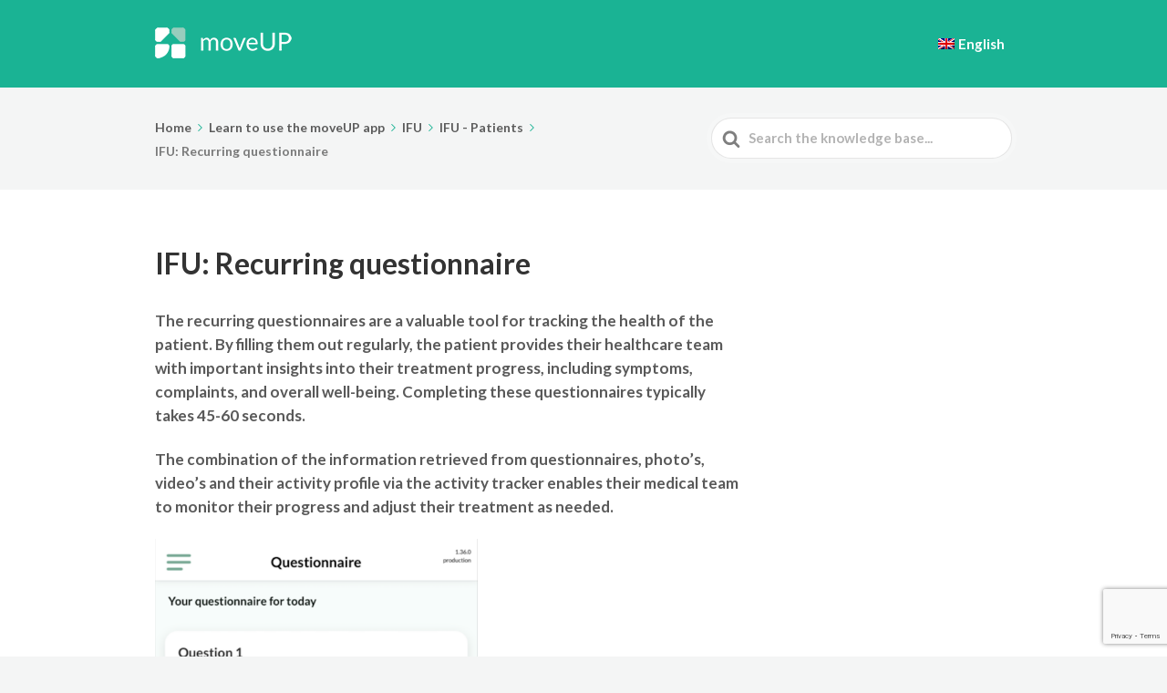

--- FILE ---
content_type: text/html; charset=utf-8
request_url: https://www.google.com/recaptcha/api2/anchor?ar=1&k=6LeslIceAAAAAPBU16SFCLen5RDeLfftiJdUobau&co=aHR0cHM6Ly9zdXBwb3J0Lm9ydGhvcGVkaWNzLm1vdmV1cC5jYXJlOjQ0Mw..&hl=en&v=PoyoqOPhxBO7pBk68S4YbpHZ&size=invisible&anchor-ms=20000&execute-ms=30000&cb=zia4asihccqb
body_size: 48742
content:
<!DOCTYPE HTML><html dir="ltr" lang="en"><head><meta http-equiv="Content-Type" content="text/html; charset=UTF-8">
<meta http-equiv="X-UA-Compatible" content="IE=edge">
<title>reCAPTCHA</title>
<style type="text/css">
/* cyrillic-ext */
@font-face {
  font-family: 'Roboto';
  font-style: normal;
  font-weight: 400;
  font-stretch: 100%;
  src: url(//fonts.gstatic.com/s/roboto/v48/KFO7CnqEu92Fr1ME7kSn66aGLdTylUAMa3GUBHMdazTgWw.woff2) format('woff2');
  unicode-range: U+0460-052F, U+1C80-1C8A, U+20B4, U+2DE0-2DFF, U+A640-A69F, U+FE2E-FE2F;
}
/* cyrillic */
@font-face {
  font-family: 'Roboto';
  font-style: normal;
  font-weight: 400;
  font-stretch: 100%;
  src: url(//fonts.gstatic.com/s/roboto/v48/KFO7CnqEu92Fr1ME7kSn66aGLdTylUAMa3iUBHMdazTgWw.woff2) format('woff2');
  unicode-range: U+0301, U+0400-045F, U+0490-0491, U+04B0-04B1, U+2116;
}
/* greek-ext */
@font-face {
  font-family: 'Roboto';
  font-style: normal;
  font-weight: 400;
  font-stretch: 100%;
  src: url(//fonts.gstatic.com/s/roboto/v48/KFO7CnqEu92Fr1ME7kSn66aGLdTylUAMa3CUBHMdazTgWw.woff2) format('woff2');
  unicode-range: U+1F00-1FFF;
}
/* greek */
@font-face {
  font-family: 'Roboto';
  font-style: normal;
  font-weight: 400;
  font-stretch: 100%;
  src: url(//fonts.gstatic.com/s/roboto/v48/KFO7CnqEu92Fr1ME7kSn66aGLdTylUAMa3-UBHMdazTgWw.woff2) format('woff2');
  unicode-range: U+0370-0377, U+037A-037F, U+0384-038A, U+038C, U+038E-03A1, U+03A3-03FF;
}
/* math */
@font-face {
  font-family: 'Roboto';
  font-style: normal;
  font-weight: 400;
  font-stretch: 100%;
  src: url(//fonts.gstatic.com/s/roboto/v48/KFO7CnqEu92Fr1ME7kSn66aGLdTylUAMawCUBHMdazTgWw.woff2) format('woff2');
  unicode-range: U+0302-0303, U+0305, U+0307-0308, U+0310, U+0312, U+0315, U+031A, U+0326-0327, U+032C, U+032F-0330, U+0332-0333, U+0338, U+033A, U+0346, U+034D, U+0391-03A1, U+03A3-03A9, U+03B1-03C9, U+03D1, U+03D5-03D6, U+03F0-03F1, U+03F4-03F5, U+2016-2017, U+2034-2038, U+203C, U+2040, U+2043, U+2047, U+2050, U+2057, U+205F, U+2070-2071, U+2074-208E, U+2090-209C, U+20D0-20DC, U+20E1, U+20E5-20EF, U+2100-2112, U+2114-2115, U+2117-2121, U+2123-214F, U+2190, U+2192, U+2194-21AE, U+21B0-21E5, U+21F1-21F2, U+21F4-2211, U+2213-2214, U+2216-22FF, U+2308-230B, U+2310, U+2319, U+231C-2321, U+2336-237A, U+237C, U+2395, U+239B-23B7, U+23D0, U+23DC-23E1, U+2474-2475, U+25AF, U+25B3, U+25B7, U+25BD, U+25C1, U+25CA, U+25CC, U+25FB, U+266D-266F, U+27C0-27FF, U+2900-2AFF, U+2B0E-2B11, U+2B30-2B4C, U+2BFE, U+3030, U+FF5B, U+FF5D, U+1D400-1D7FF, U+1EE00-1EEFF;
}
/* symbols */
@font-face {
  font-family: 'Roboto';
  font-style: normal;
  font-weight: 400;
  font-stretch: 100%;
  src: url(//fonts.gstatic.com/s/roboto/v48/KFO7CnqEu92Fr1ME7kSn66aGLdTylUAMaxKUBHMdazTgWw.woff2) format('woff2');
  unicode-range: U+0001-000C, U+000E-001F, U+007F-009F, U+20DD-20E0, U+20E2-20E4, U+2150-218F, U+2190, U+2192, U+2194-2199, U+21AF, U+21E6-21F0, U+21F3, U+2218-2219, U+2299, U+22C4-22C6, U+2300-243F, U+2440-244A, U+2460-24FF, U+25A0-27BF, U+2800-28FF, U+2921-2922, U+2981, U+29BF, U+29EB, U+2B00-2BFF, U+4DC0-4DFF, U+FFF9-FFFB, U+10140-1018E, U+10190-1019C, U+101A0, U+101D0-101FD, U+102E0-102FB, U+10E60-10E7E, U+1D2C0-1D2D3, U+1D2E0-1D37F, U+1F000-1F0FF, U+1F100-1F1AD, U+1F1E6-1F1FF, U+1F30D-1F30F, U+1F315, U+1F31C, U+1F31E, U+1F320-1F32C, U+1F336, U+1F378, U+1F37D, U+1F382, U+1F393-1F39F, U+1F3A7-1F3A8, U+1F3AC-1F3AF, U+1F3C2, U+1F3C4-1F3C6, U+1F3CA-1F3CE, U+1F3D4-1F3E0, U+1F3ED, U+1F3F1-1F3F3, U+1F3F5-1F3F7, U+1F408, U+1F415, U+1F41F, U+1F426, U+1F43F, U+1F441-1F442, U+1F444, U+1F446-1F449, U+1F44C-1F44E, U+1F453, U+1F46A, U+1F47D, U+1F4A3, U+1F4B0, U+1F4B3, U+1F4B9, U+1F4BB, U+1F4BF, U+1F4C8-1F4CB, U+1F4D6, U+1F4DA, U+1F4DF, U+1F4E3-1F4E6, U+1F4EA-1F4ED, U+1F4F7, U+1F4F9-1F4FB, U+1F4FD-1F4FE, U+1F503, U+1F507-1F50B, U+1F50D, U+1F512-1F513, U+1F53E-1F54A, U+1F54F-1F5FA, U+1F610, U+1F650-1F67F, U+1F687, U+1F68D, U+1F691, U+1F694, U+1F698, U+1F6AD, U+1F6B2, U+1F6B9-1F6BA, U+1F6BC, U+1F6C6-1F6CF, U+1F6D3-1F6D7, U+1F6E0-1F6EA, U+1F6F0-1F6F3, U+1F6F7-1F6FC, U+1F700-1F7FF, U+1F800-1F80B, U+1F810-1F847, U+1F850-1F859, U+1F860-1F887, U+1F890-1F8AD, U+1F8B0-1F8BB, U+1F8C0-1F8C1, U+1F900-1F90B, U+1F93B, U+1F946, U+1F984, U+1F996, U+1F9E9, U+1FA00-1FA6F, U+1FA70-1FA7C, U+1FA80-1FA89, U+1FA8F-1FAC6, U+1FACE-1FADC, U+1FADF-1FAE9, U+1FAF0-1FAF8, U+1FB00-1FBFF;
}
/* vietnamese */
@font-face {
  font-family: 'Roboto';
  font-style: normal;
  font-weight: 400;
  font-stretch: 100%;
  src: url(//fonts.gstatic.com/s/roboto/v48/KFO7CnqEu92Fr1ME7kSn66aGLdTylUAMa3OUBHMdazTgWw.woff2) format('woff2');
  unicode-range: U+0102-0103, U+0110-0111, U+0128-0129, U+0168-0169, U+01A0-01A1, U+01AF-01B0, U+0300-0301, U+0303-0304, U+0308-0309, U+0323, U+0329, U+1EA0-1EF9, U+20AB;
}
/* latin-ext */
@font-face {
  font-family: 'Roboto';
  font-style: normal;
  font-weight: 400;
  font-stretch: 100%;
  src: url(//fonts.gstatic.com/s/roboto/v48/KFO7CnqEu92Fr1ME7kSn66aGLdTylUAMa3KUBHMdazTgWw.woff2) format('woff2');
  unicode-range: U+0100-02BA, U+02BD-02C5, U+02C7-02CC, U+02CE-02D7, U+02DD-02FF, U+0304, U+0308, U+0329, U+1D00-1DBF, U+1E00-1E9F, U+1EF2-1EFF, U+2020, U+20A0-20AB, U+20AD-20C0, U+2113, U+2C60-2C7F, U+A720-A7FF;
}
/* latin */
@font-face {
  font-family: 'Roboto';
  font-style: normal;
  font-weight: 400;
  font-stretch: 100%;
  src: url(//fonts.gstatic.com/s/roboto/v48/KFO7CnqEu92Fr1ME7kSn66aGLdTylUAMa3yUBHMdazQ.woff2) format('woff2');
  unicode-range: U+0000-00FF, U+0131, U+0152-0153, U+02BB-02BC, U+02C6, U+02DA, U+02DC, U+0304, U+0308, U+0329, U+2000-206F, U+20AC, U+2122, U+2191, U+2193, U+2212, U+2215, U+FEFF, U+FFFD;
}
/* cyrillic-ext */
@font-face {
  font-family: 'Roboto';
  font-style: normal;
  font-weight: 500;
  font-stretch: 100%;
  src: url(//fonts.gstatic.com/s/roboto/v48/KFO7CnqEu92Fr1ME7kSn66aGLdTylUAMa3GUBHMdazTgWw.woff2) format('woff2');
  unicode-range: U+0460-052F, U+1C80-1C8A, U+20B4, U+2DE0-2DFF, U+A640-A69F, U+FE2E-FE2F;
}
/* cyrillic */
@font-face {
  font-family: 'Roboto';
  font-style: normal;
  font-weight: 500;
  font-stretch: 100%;
  src: url(//fonts.gstatic.com/s/roboto/v48/KFO7CnqEu92Fr1ME7kSn66aGLdTylUAMa3iUBHMdazTgWw.woff2) format('woff2');
  unicode-range: U+0301, U+0400-045F, U+0490-0491, U+04B0-04B1, U+2116;
}
/* greek-ext */
@font-face {
  font-family: 'Roboto';
  font-style: normal;
  font-weight: 500;
  font-stretch: 100%;
  src: url(//fonts.gstatic.com/s/roboto/v48/KFO7CnqEu92Fr1ME7kSn66aGLdTylUAMa3CUBHMdazTgWw.woff2) format('woff2');
  unicode-range: U+1F00-1FFF;
}
/* greek */
@font-face {
  font-family: 'Roboto';
  font-style: normal;
  font-weight: 500;
  font-stretch: 100%;
  src: url(//fonts.gstatic.com/s/roboto/v48/KFO7CnqEu92Fr1ME7kSn66aGLdTylUAMa3-UBHMdazTgWw.woff2) format('woff2');
  unicode-range: U+0370-0377, U+037A-037F, U+0384-038A, U+038C, U+038E-03A1, U+03A3-03FF;
}
/* math */
@font-face {
  font-family: 'Roboto';
  font-style: normal;
  font-weight: 500;
  font-stretch: 100%;
  src: url(//fonts.gstatic.com/s/roboto/v48/KFO7CnqEu92Fr1ME7kSn66aGLdTylUAMawCUBHMdazTgWw.woff2) format('woff2');
  unicode-range: U+0302-0303, U+0305, U+0307-0308, U+0310, U+0312, U+0315, U+031A, U+0326-0327, U+032C, U+032F-0330, U+0332-0333, U+0338, U+033A, U+0346, U+034D, U+0391-03A1, U+03A3-03A9, U+03B1-03C9, U+03D1, U+03D5-03D6, U+03F0-03F1, U+03F4-03F5, U+2016-2017, U+2034-2038, U+203C, U+2040, U+2043, U+2047, U+2050, U+2057, U+205F, U+2070-2071, U+2074-208E, U+2090-209C, U+20D0-20DC, U+20E1, U+20E5-20EF, U+2100-2112, U+2114-2115, U+2117-2121, U+2123-214F, U+2190, U+2192, U+2194-21AE, U+21B0-21E5, U+21F1-21F2, U+21F4-2211, U+2213-2214, U+2216-22FF, U+2308-230B, U+2310, U+2319, U+231C-2321, U+2336-237A, U+237C, U+2395, U+239B-23B7, U+23D0, U+23DC-23E1, U+2474-2475, U+25AF, U+25B3, U+25B7, U+25BD, U+25C1, U+25CA, U+25CC, U+25FB, U+266D-266F, U+27C0-27FF, U+2900-2AFF, U+2B0E-2B11, U+2B30-2B4C, U+2BFE, U+3030, U+FF5B, U+FF5D, U+1D400-1D7FF, U+1EE00-1EEFF;
}
/* symbols */
@font-face {
  font-family: 'Roboto';
  font-style: normal;
  font-weight: 500;
  font-stretch: 100%;
  src: url(//fonts.gstatic.com/s/roboto/v48/KFO7CnqEu92Fr1ME7kSn66aGLdTylUAMaxKUBHMdazTgWw.woff2) format('woff2');
  unicode-range: U+0001-000C, U+000E-001F, U+007F-009F, U+20DD-20E0, U+20E2-20E4, U+2150-218F, U+2190, U+2192, U+2194-2199, U+21AF, U+21E6-21F0, U+21F3, U+2218-2219, U+2299, U+22C4-22C6, U+2300-243F, U+2440-244A, U+2460-24FF, U+25A0-27BF, U+2800-28FF, U+2921-2922, U+2981, U+29BF, U+29EB, U+2B00-2BFF, U+4DC0-4DFF, U+FFF9-FFFB, U+10140-1018E, U+10190-1019C, U+101A0, U+101D0-101FD, U+102E0-102FB, U+10E60-10E7E, U+1D2C0-1D2D3, U+1D2E0-1D37F, U+1F000-1F0FF, U+1F100-1F1AD, U+1F1E6-1F1FF, U+1F30D-1F30F, U+1F315, U+1F31C, U+1F31E, U+1F320-1F32C, U+1F336, U+1F378, U+1F37D, U+1F382, U+1F393-1F39F, U+1F3A7-1F3A8, U+1F3AC-1F3AF, U+1F3C2, U+1F3C4-1F3C6, U+1F3CA-1F3CE, U+1F3D4-1F3E0, U+1F3ED, U+1F3F1-1F3F3, U+1F3F5-1F3F7, U+1F408, U+1F415, U+1F41F, U+1F426, U+1F43F, U+1F441-1F442, U+1F444, U+1F446-1F449, U+1F44C-1F44E, U+1F453, U+1F46A, U+1F47D, U+1F4A3, U+1F4B0, U+1F4B3, U+1F4B9, U+1F4BB, U+1F4BF, U+1F4C8-1F4CB, U+1F4D6, U+1F4DA, U+1F4DF, U+1F4E3-1F4E6, U+1F4EA-1F4ED, U+1F4F7, U+1F4F9-1F4FB, U+1F4FD-1F4FE, U+1F503, U+1F507-1F50B, U+1F50D, U+1F512-1F513, U+1F53E-1F54A, U+1F54F-1F5FA, U+1F610, U+1F650-1F67F, U+1F687, U+1F68D, U+1F691, U+1F694, U+1F698, U+1F6AD, U+1F6B2, U+1F6B9-1F6BA, U+1F6BC, U+1F6C6-1F6CF, U+1F6D3-1F6D7, U+1F6E0-1F6EA, U+1F6F0-1F6F3, U+1F6F7-1F6FC, U+1F700-1F7FF, U+1F800-1F80B, U+1F810-1F847, U+1F850-1F859, U+1F860-1F887, U+1F890-1F8AD, U+1F8B0-1F8BB, U+1F8C0-1F8C1, U+1F900-1F90B, U+1F93B, U+1F946, U+1F984, U+1F996, U+1F9E9, U+1FA00-1FA6F, U+1FA70-1FA7C, U+1FA80-1FA89, U+1FA8F-1FAC6, U+1FACE-1FADC, U+1FADF-1FAE9, U+1FAF0-1FAF8, U+1FB00-1FBFF;
}
/* vietnamese */
@font-face {
  font-family: 'Roboto';
  font-style: normal;
  font-weight: 500;
  font-stretch: 100%;
  src: url(//fonts.gstatic.com/s/roboto/v48/KFO7CnqEu92Fr1ME7kSn66aGLdTylUAMa3OUBHMdazTgWw.woff2) format('woff2');
  unicode-range: U+0102-0103, U+0110-0111, U+0128-0129, U+0168-0169, U+01A0-01A1, U+01AF-01B0, U+0300-0301, U+0303-0304, U+0308-0309, U+0323, U+0329, U+1EA0-1EF9, U+20AB;
}
/* latin-ext */
@font-face {
  font-family: 'Roboto';
  font-style: normal;
  font-weight: 500;
  font-stretch: 100%;
  src: url(//fonts.gstatic.com/s/roboto/v48/KFO7CnqEu92Fr1ME7kSn66aGLdTylUAMa3KUBHMdazTgWw.woff2) format('woff2');
  unicode-range: U+0100-02BA, U+02BD-02C5, U+02C7-02CC, U+02CE-02D7, U+02DD-02FF, U+0304, U+0308, U+0329, U+1D00-1DBF, U+1E00-1E9F, U+1EF2-1EFF, U+2020, U+20A0-20AB, U+20AD-20C0, U+2113, U+2C60-2C7F, U+A720-A7FF;
}
/* latin */
@font-face {
  font-family: 'Roboto';
  font-style: normal;
  font-weight: 500;
  font-stretch: 100%;
  src: url(//fonts.gstatic.com/s/roboto/v48/KFO7CnqEu92Fr1ME7kSn66aGLdTylUAMa3yUBHMdazQ.woff2) format('woff2');
  unicode-range: U+0000-00FF, U+0131, U+0152-0153, U+02BB-02BC, U+02C6, U+02DA, U+02DC, U+0304, U+0308, U+0329, U+2000-206F, U+20AC, U+2122, U+2191, U+2193, U+2212, U+2215, U+FEFF, U+FFFD;
}
/* cyrillic-ext */
@font-face {
  font-family: 'Roboto';
  font-style: normal;
  font-weight: 900;
  font-stretch: 100%;
  src: url(//fonts.gstatic.com/s/roboto/v48/KFO7CnqEu92Fr1ME7kSn66aGLdTylUAMa3GUBHMdazTgWw.woff2) format('woff2');
  unicode-range: U+0460-052F, U+1C80-1C8A, U+20B4, U+2DE0-2DFF, U+A640-A69F, U+FE2E-FE2F;
}
/* cyrillic */
@font-face {
  font-family: 'Roboto';
  font-style: normal;
  font-weight: 900;
  font-stretch: 100%;
  src: url(//fonts.gstatic.com/s/roboto/v48/KFO7CnqEu92Fr1ME7kSn66aGLdTylUAMa3iUBHMdazTgWw.woff2) format('woff2');
  unicode-range: U+0301, U+0400-045F, U+0490-0491, U+04B0-04B1, U+2116;
}
/* greek-ext */
@font-face {
  font-family: 'Roboto';
  font-style: normal;
  font-weight: 900;
  font-stretch: 100%;
  src: url(//fonts.gstatic.com/s/roboto/v48/KFO7CnqEu92Fr1ME7kSn66aGLdTylUAMa3CUBHMdazTgWw.woff2) format('woff2');
  unicode-range: U+1F00-1FFF;
}
/* greek */
@font-face {
  font-family: 'Roboto';
  font-style: normal;
  font-weight: 900;
  font-stretch: 100%;
  src: url(//fonts.gstatic.com/s/roboto/v48/KFO7CnqEu92Fr1ME7kSn66aGLdTylUAMa3-UBHMdazTgWw.woff2) format('woff2');
  unicode-range: U+0370-0377, U+037A-037F, U+0384-038A, U+038C, U+038E-03A1, U+03A3-03FF;
}
/* math */
@font-face {
  font-family: 'Roboto';
  font-style: normal;
  font-weight: 900;
  font-stretch: 100%;
  src: url(//fonts.gstatic.com/s/roboto/v48/KFO7CnqEu92Fr1ME7kSn66aGLdTylUAMawCUBHMdazTgWw.woff2) format('woff2');
  unicode-range: U+0302-0303, U+0305, U+0307-0308, U+0310, U+0312, U+0315, U+031A, U+0326-0327, U+032C, U+032F-0330, U+0332-0333, U+0338, U+033A, U+0346, U+034D, U+0391-03A1, U+03A3-03A9, U+03B1-03C9, U+03D1, U+03D5-03D6, U+03F0-03F1, U+03F4-03F5, U+2016-2017, U+2034-2038, U+203C, U+2040, U+2043, U+2047, U+2050, U+2057, U+205F, U+2070-2071, U+2074-208E, U+2090-209C, U+20D0-20DC, U+20E1, U+20E5-20EF, U+2100-2112, U+2114-2115, U+2117-2121, U+2123-214F, U+2190, U+2192, U+2194-21AE, U+21B0-21E5, U+21F1-21F2, U+21F4-2211, U+2213-2214, U+2216-22FF, U+2308-230B, U+2310, U+2319, U+231C-2321, U+2336-237A, U+237C, U+2395, U+239B-23B7, U+23D0, U+23DC-23E1, U+2474-2475, U+25AF, U+25B3, U+25B7, U+25BD, U+25C1, U+25CA, U+25CC, U+25FB, U+266D-266F, U+27C0-27FF, U+2900-2AFF, U+2B0E-2B11, U+2B30-2B4C, U+2BFE, U+3030, U+FF5B, U+FF5D, U+1D400-1D7FF, U+1EE00-1EEFF;
}
/* symbols */
@font-face {
  font-family: 'Roboto';
  font-style: normal;
  font-weight: 900;
  font-stretch: 100%;
  src: url(//fonts.gstatic.com/s/roboto/v48/KFO7CnqEu92Fr1ME7kSn66aGLdTylUAMaxKUBHMdazTgWw.woff2) format('woff2');
  unicode-range: U+0001-000C, U+000E-001F, U+007F-009F, U+20DD-20E0, U+20E2-20E4, U+2150-218F, U+2190, U+2192, U+2194-2199, U+21AF, U+21E6-21F0, U+21F3, U+2218-2219, U+2299, U+22C4-22C6, U+2300-243F, U+2440-244A, U+2460-24FF, U+25A0-27BF, U+2800-28FF, U+2921-2922, U+2981, U+29BF, U+29EB, U+2B00-2BFF, U+4DC0-4DFF, U+FFF9-FFFB, U+10140-1018E, U+10190-1019C, U+101A0, U+101D0-101FD, U+102E0-102FB, U+10E60-10E7E, U+1D2C0-1D2D3, U+1D2E0-1D37F, U+1F000-1F0FF, U+1F100-1F1AD, U+1F1E6-1F1FF, U+1F30D-1F30F, U+1F315, U+1F31C, U+1F31E, U+1F320-1F32C, U+1F336, U+1F378, U+1F37D, U+1F382, U+1F393-1F39F, U+1F3A7-1F3A8, U+1F3AC-1F3AF, U+1F3C2, U+1F3C4-1F3C6, U+1F3CA-1F3CE, U+1F3D4-1F3E0, U+1F3ED, U+1F3F1-1F3F3, U+1F3F5-1F3F7, U+1F408, U+1F415, U+1F41F, U+1F426, U+1F43F, U+1F441-1F442, U+1F444, U+1F446-1F449, U+1F44C-1F44E, U+1F453, U+1F46A, U+1F47D, U+1F4A3, U+1F4B0, U+1F4B3, U+1F4B9, U+1F4BB, U+1F4BF, U+1F4C8-1F4CB, U+1F4D6, U+1F4DA, U+1F4DF, U+1F4E3-1F4E6, U+1F4EA-1F4ED, U+1F4F7, U+1F4F9-1F4FB, U+1F4FD-1F4FE, U+1F503, U+1F507-1F50B, U+1F50D, U+1F512-1F513, U+1F53E-1F54A, U+1F54F-1F5FA, U+1F610, U+1F650-1F67F, U+1F687, U+1F68D, U+1F691, U+1F694, U+1F698, U+1F6AD, U+1F6B2, U+1F6B9-1F6BA, U+1F6BC, U+1F6C6-1F6CF, U+1F6D3-1F6D7, U+1F6E0-1F6EA, U+1F6F0-1F6F3, U+1F6F7-1F6FC, U+1F700-1F7FF, U+1F800-1F80B, U+1F810-1F847, U+1F850-1F859, U+1F860-1F887, U+1F890-1F8AD, U+1F8B0-1F8BB, U+1F8C0-1F8C1, U+1F900-1F90B, U+1F93B, U+1F946, U+1F984, U+1F996, U+1F9E9, U+1FA00-1FA6F, U+1FA70-1FA7C, U+1FA80-1FA89, U+1FA8F-1FAC6, U+1FACE-1FADC, U+1FADF-1FAE9, U+1FAF0-1FAF8, U+1FB00-1FBFF;
}
/* vietnamese */
@font-face {
  font-family: 'Roboto';
  font-style: normal;
  font-weight: 900;
  font-stretch: 100%;
  src: url(//fonts.gstatic.com/s/roboto/v48/KFO7CnqEu92Fr1ME7kSn66aGLdTylUAMa3OUBHMdazTgWw.woff2) format('woff2');
  unicode-range: U+0102-0103, U+0110-0111, U+0128-0129, U+0168-0169, U+01A0-01A1, U+01AF-01B0, U+0300-0301, U+0303-0304, U+0308-0309, U+0323, U+0329, U+1EA0-1EF9, U+20AB;
}
/* latin-ext */
@font-face {
  font-family: 'Roboto';
  font-style: normal;
  font-weight: 900;
  font-stretch: 100%;
  src: url(//fonts.gstatic.com/s/roboto/v48/KFO7CnqEu92Fr1ME7kSn66aGLdTylUAMa3KUBHMdazTgWw.woff2) format('woff2');
  unicode-range: U+0100-02BA, U+02BD-02C5, U+02C7-02CC, U+02CE-02D7, U+02DD-02FF, U+0304, U+0308, U+0329, U+1D00-1DBF, U+1E00-1E9F, U+1EF2-1EFF, U+2020, U+20A0-20AB, U+20AD-20C0, U+2113, U+2C60-2C7F, U+A720-A7FF;
}
/* latin */
@font-face {
  font-family: 'Roboto';
  font-style: normal;
  font-weight: 900;
  font-stretch: 100%;
  src: url(//fonts.gstatic.com/s/roboto/v48/KFO7CnqEu92Fr1ME7kSn66aGLdTylUAMa3yUBHMdazQ.woff2) format('woff2');
  unicode-range: U+0000-00FF, U+0131, U+0152-0153, U+02BB-02BC, U+02C6, U+02DA, U+02DC, U+0304, U+0308, U+0329, U+2000-206F, U+20AC, U+2122, U+2191, U+2193, U+2212, U+2215, U+FEFF, U+FFFD;
}

</style>
<link rel="stylesheet" type="text/css" href="https://www.gstatic.com/recaptcha/releases/PoyoqOPhxBO7pBk68S4YbpHZ/styles__ltr.css">
<script nonce="fhitZ58LxANo6CyLvZc9gg" type="text/javascript">window['__recaptcha_api'] = 'https://www.google.com/recaptcha/api2/';</script>
<script type="text/javascript" src="https://www.gstatic.com/recaptcha/releases/PoyoqOPhxBO7pBk68S4YbpHZ/recaptcha__en.js" nonce="fhitZ58LxANo6CyLvZc9gg">
      
    </script></head>
<body><div id="rc-anchor-alert" class="rc-anchor-alert"></div>
<input type="hidden" id="recaptcha-token" value="[base64]">
<script type="text/javascript" nonce="fhitZ58LxANo6CyLvZc9gg">
      recaptcha.anchor.Main.init("[\x22ainput\x22,[\x22bgdata\x22,\x22\x22,\[base64]/[base64]/[base64]/ZyhXLGgpOnEoW04sMjEsbF0sVywwKSxoKSxmYWxzZSxmYWxzZSl9Y2F0Y2goayl7RygzNTgsVyk/[base64]/[base64]/[base64]/[base64]/[base64]/[base64]/[base64]/bmV3IEJbT10oRFswXSk6dz09Mj9uZXcgQltPXShEWzBdLERbMV0pOnc9PTM/bmV3IEJbT10oRFswXSxEWzFdLERbMl0pOnc9PTQ/[base64]/[base64]/[base64]/[base64]/[base64]\\u003d\x22,\[base64]\\u003d\\u003d\x22,\x22w4cew71sw41tw4w4w4PDg8OOTcKkbsKzwozCusO3wpR/[base64]/DlcKCw7bCpgVBwoDCpgc8G8KJJsK/WcKqw7Jowqwvw7tVVFfChcOGE33CscKoMF19w4bDkjwOaDTCiMO2w6QdwroSARR/eMOKwqjDmFnDkMOcZsKHcsKGC8OEWG7CrMOjw4/DqSIEw4bDv8KJwpDDjSxTwpTCm8K/[base64]/CnMKzAgRWBlXDn0DCh8KxwoLDlykyw74Ew5fDnSfDgMKew6/Cs2Bkw69Uw58Pf8KiwrXDvD/DoGM6aX1+wrHCnxDDgiXCqQ1pwqHCtBLCrUsVw50/[base64]/CqsO6TQvClFHCvVMFwqvDgcK/PsKHUsKvw59RwpvDqMOzwq83w6/Cs8KPw5/CjyLDsUVUUsO/wqM6OH7ChMK+wpDCrMOCwpfCqmjCh8Oew57CkSfDgcKsw4TCkcKFw4FICgttI8Otwq0dwoNRBsOEAxkSX8KFK2bDh8KCL8OSw5PCkH/CnxxOcFNLwpPDuBctcHjCiMO7FQvDnsO/[base64]/DvsKxw6IXFcO9woXClsOeVxnCrsOHw6PDsQ3DvcO5w5xkwo8RP1PCncK1JMO1eDTCtcKIEmPCiMO7woV5TEY1w6koNxd3bcO8wpx/woTCuMOhw7psdhDCgGILw5RWw4krw4wHw6IMw7TCo8O1w64XeMKKJgHDu8KzwodiwofDkFfDs8Osw6QHY0VKw6nDocKNwoB4Dm8Nw7/Ci0rDo8ORaMKowrzCjkZVwo8+w4McwrzCusKNw7VAckvDiyjCsl/CpsKPEMK+wp0Uw6nDrcO9eTXCiVzDnjHCn1bDocO/[base64]/[base64]/[base64]/CtGwgwq3CuMKOwq5VwpgXw40qBsOFWyzDvF7DrcKVwoY5w4nDh8O5Tk/CnMKFwrbCjmtXKMKIw7pXwq3DrMKIe8KqBDvDg3HCqkTDujw+NcKyJhLCvsO/w5Jdw4MhM8Ktwq7CpmrDq8ObcG3CiVQEC8KBS8KWE1jCoTLDryPCggZGRMK7wobDrjJQGkJDdB89VDRywpdODjbCgEnDrcOjwq7CkkgTMFTDiSV/OS7Cq8K4w6M7esOSZ2Ipw6EUTnsiw5zDlMOkwr/CvhMIwqpMcAU0wpV+w43Cpj1Dwo5UJ8KBwpvCvMOAw4Jow60NDMOowqbCqcO+FMKiwrPDsVHCmQjCicOkw4zDojU+bCx8wo7CjTzCtMK0JRnCgh5Iw5DDsQ7CjgU2w6wNwobDucO+wp4xwofCrxTCoMOkwq0hDhIwwqpwAMK6w5rCvE/DvGbCvBjDr8OAw7p4wojDmcOlwrrCsjExVcOPwpnDv8KswpwHDWvDr8OpwrkIX8K4w5TCq8OZw6XDocKOw4jDgzTDq8KowpQjw4RBw5peI8OMUMKUwosaN8K/w6rChcO1w6U3fRoTVBjDtg/CmHLDlm/[base64]/[base64]/wq9Qw5TDr2syw4YDwr7DlTclRsKwQcOlw4XCjsO0dkNkwrLDhj0QJANqYDbDqcKPC8KBZjZteMK2QMKfw7HDpsOaw4bCgMK2ZWjDmsOnXsOrw4PDgcOufWXDiEUswonDrcKJQ3fDgsOBwqzDoVnCmcOLXcOwWcOWbsKBw4/CnMOEAcOKwpZ3w718J8Oiw4pywrUKT1NvwrRdw6nDlsOawplawp7Ci8OhwqtYw5LDiUDDgsOfwr7Dhko1WMKiw5bDi3pGw6JxVMOKw6YqIMKBETdZw4cEeMOdCQkhw5gaw6Nxwo96aDB5NhvDgcO9ZQLCrTUVw7jDrcK9w6TDslzDmD7CnMKnw68Pw6/DqFdiJsObw5E/[base64]/[base64]/w6MfRsKMwobDkVNoNT/[base64]/w60gw6IKw63CtMK8w7gjXhtpGMKnw7Upb8O1wps0wpdVwohtLMKmWkjDksOeOsK4YsOXEifCj8KRwrTCkcOMQHlMw77Dky8hKBHCnUvDgAUZw47Dk3fCiS4AcHHCtm00wp7DlMO6w6LDszIEw7/DmcOhwo/CvAArG8Kuw7h4wp9nbMOJKSnDtMOtGcKtVQDCmsKGw4UTw5AHfsKewqnCswwOw4TDocORNx3CqRoOw6xMw6XCo8Oiw5s4wp3CqVAXw5w8w6w7V1/CosOIIMOqHMOQO8KWfcKvfT1+d1wGTnTCrMOlw57CqF0JwpVIwrDDlcO+WcKUwo/[base64]/BMKPaFFJwp/DlMKob8KDI8Oew5pAwpLCizcmwoUBYVvDmmldw4sFHT7CrcOeZC0gQ2vDtsKkYgDChTfDgT15GCZXwqHDt03Dnm9PwofDnx8qwrEKwr0rHMOCwoQ5PE/Do8KFw7B9ARsSM8Otw43CrmUJEhrDlBPCisOPwqFuw53CuzXDisKVVsOKwq3DgsOWw75fw6JFw7PDmcOkwo5IwqNzwoXCpMOZHsOLZsKwEQsdM8Ovw6LCtMOeMsKRw5fCiHnDhsKWVTDDgcO6FmFTwrh8IMOwRMONOMOTOMKUwr/DqCBCwqA5w4UWwqcXwp/ChsKrw47DqxnDkFHDm3cNOcOHbcO6woZgw53DgRXDusO+W8Oww4ceX200w5EtwrUkccOzw7A/IB0Ww5XCnxQ0a8OAE2fCqwVpwp4wcw/Do8OXTcOUw5HCn3UNw7nChMKcaybCm1RNw69CQcODAMOBAhNrWcOpwoPCucKJYwlhY01jwq/Dq3bChULDn8K1cB8BP8KWOcOHw41nFsOzwrDCsG7Dj1fCqDPCjVpCwrE1aXtQw4/[base64]/CosKBwo5zw7TDncOoQcOTVsKiw5HCjAF0GXLDhR05wpEbw7fDlsOZeDVOwrPCnXpZw6jCtcOCKMOqcsK1RQpvw4DClzTCjl/CgXx0BcK3w69RSRc+wrdpSyDCjhI8X8KvwrDDqDQ0w4bDhSDClsOnwoDDhyjDpcKmPcKJw5XCvizDkcOcwpnCk0LCnRhewo80w4MUIgvCosO+w63DvMOAUcOfPDTCncOQahALwocZbjPCjBjCl1BOCsO8NAfDp2bCt8OXworChMK/Kls1woHCrMO/woY7w7Bvw7zDpA/CvsK9w4ppw5NOw69qwrt3PsK3DFXDuMOnw7DDicOGOsOdw4PDomw8S8OodVHDmH9/[base64]/CvcKnw5NGw5LDsMODwp0wO8OVM8OGesOLSWd2DznCvsOsNMKhw7jDocKuw47CsWErwq/CqmYNFnrCuWvChnHCusOZaR/CqMKbUy0iw7rDlMKOwpduFsKgw6Ytw54SwohrNQRnMMK3wpRZw5/[base64]/wqTDicOJCMOsO8OaCWzCiCXDpcO5DcKQLh1/w6rDhsKqRMO+wr9iGMK1GEPCs8Orw7bCjV/CmzgFw6HClMOIw5Akeg5rPcKPfC7Cnh7ClnkHwo/DpcOFw73DkSjDsyZ0HDtkG8KtwrE/[base64]/wrHCqDE/[base64]/[base64]/CkMOvdSDDqCwdwrZROXJKHcOSw5tOIMKawqLCtnHCjSvDu8Kww7/DoD58w5XDvApEO8OYwpTDihvCgi9Tw7DClEMLwo7Cg8KMVcONacKIwpvCjEcndCnDp0sFwrtpeQDCnBUJwqDDkMO/aj40w50Ywoonw7gkw6gMc8OWVsO9w7Bxwo0PHHDDuC19O8OFwrrDrSkNwqdvwqrDrMOyXsKVCcOYX3ETwps6wr3CtcOvcMK7FWh0FcKUHT7DqULDuX7Dm8KwRcOyw7gFFcO+w6rCqWI+wrvCs8O0dcK4w4rCgArDkAUBw70/[base64]/JMKHOcODTE7CisOJRgMncMOrRmNQFT7DhcKOwrfDt0zCjcKAw6wwwoNEwpAxw5UiRlHDmcO6P8KpPMOkKMKFbMKEwoUPw6JdVT0vQ247w4PDq2/ClGFRwoXDs8OtSg0vPQLDpcKkQBdiKcKVFhfCkcKGISgFwrZBwp/Cn8OLUGnChi3Dg8K+w7DCncOnFxnChHPDgTrCm8K9OAzDlF8hAAvCuhgXw4fCosOJeRTDgxIEw5nCg8Kkw67Cg8KnRGNTKBUqWsKHwp9sZMOED3siw5l+w6fDlm/[base64]/CompFwrZ2HGLCsiTCucO6w5TCqn9bbCbDthhCeMOTwp5/EzRjS0lKU0VrKGzCmVbCpsKtLhXDrQLDnTjCghvDtDPCnjTCvRbDvMOgMsK3MmTDl8KdaGUDFBp3cDnDiz4oVQ19UcKuw6/Dp8O3SsOGTMOOEMK5JBMzLyxZw6DCm8KzDk5Jwo/DpgTCnMK9w5vDiGbDox8fw6EawoQlC8Oyw4XDs3gBwrLDslzChcK4ccOmw5sbNsKKCQo4N8O9w69uwrPDih3DusKRw4HCi8K7wqgcw4vCvH3DssO+GcKIw5fCtcO6wrHCgE/CrHpJaVHCnQsyw6o8wqLCrS/DqMOiw6fDpj5cacKrw7TClsKyCMOdw7oCw7vDiMKQw6vDtMOlwrrDksOxCxsDZRMZw5dFNcO+MsKyfhd6fAVPwpjDucOWwqNbwprCpysAwqESw77CuA/CqlJkwpPDq1PCmMKMbHFZbRXDosKRasOpw7cZfsKlw7PCtCfCk8O0JMOLFmLDigk3w4jCoTnCtSZxVsKRwq/DkRDCuMOrIcKXd3dGYsOpw74yFy3Chy/ClnRuMsKaEsOiwqfDjSLDt8OYYz7DpRvCu0A4YcOfwoTChh7CphbCjlLDmk7DlkXDrxtwIjjCgcKlGMOowoPCncOFdAAGwqTDtsOpwrJ1ekYJP8KMw4U5IcOvw5ExwqzChsKHQmE/wqHClWMuw5rDl1NpwqIOwpd/TX3Ct8Otw4HCscKtcTDCoR/CkcKpPsKjwphUBmTDtULCungKMcOjw69RRMKWFynCpFzDvDtxw6xqATDDjMKzwpxtwr/Cj23Cj2dtHV98cMODfDUiw4p6MMOSw5FTw4AKDTJww6cCw7vCmsOkDcOzwrfCoDPClRgHelLCt8KLKTRGw43CjjfCl8KEwr8OSjrDhcOPMW/Cm8KiHn4hYMOqaMOSw7MVdULDtcKhw6nDpwXDs8OQSsKGecKEdcO+eBkgL8KQw67Dnwgrwp88Hk3DlTbDqSvCgsOSAVdBw5PDksKfwqvCnsOqw6YawpBuwpojw4Bzw70DwovDqsOWw7ZOwrY6ZlrClsKrwpoTwoJBw6doDMOrM8Kdw7fClsOnw5s2KnXDkcOcw5HCq1/DrMKcw7zCoMOHwoAEccONTMK2S8OBXMKLwo4wccOeUyJcwp7Dpj0wwpcbw4bCiC/[base64]/DrC18wq0tH8OUBzXCssOuw4lfeF5Sw7wdwpt7YMOowpIrLXLCiQM5wp9cwq06V0Ikw6fDicO8dHHCqHvDvsKCZMKaTMKgFjNPYMKOw7fCucKSwrVmc8Kdw7cTFzYaZHvDm8KTw7dTwqEvK8Ouw6odV11xDDzDjU9ZwrXCmMK7w73Ci3xfw6JhZRXClMKhNmhowr/CisKNfx5jCH/Dq8Kfw5YHw6vDlMKFV3BEwp4ZWsK2ecOgcznDqSQyw71cw7jCuMKbOsODCCgTw67CpkNFw5fDncOQw4/Ci1wtYi3Cj8O+w5VxFVtIPMOROQBvw7ZuwoM8f1TDp8O4GMOPwqd3w7J7wrg7w5xzwqkow7XCk1PCiEMGOsOLVUY8T8O0B8OYEzfCszggBE1hZjcxVsOtwrZuw4lZwpTCg8KjfMKjecOQwpnCnMObLBfDhsKRw5/DojgIwrh3w5nDrMK2EsKELsOWbBNaw7MzZsOJNSwqwrLCrkHCqFRKw6k8CDnCicOFM1c8CULCgcKVw4QbOsOVw5rCvMOrwp/DqCcdcFvCvsKawqPDgXIpwqDDoMOJwr50wr7DmMOjw6XCpsK6cm0owprDiALDvkwPwo3Cv8K1wrAvBMKbw4F8GcKgwpxfAMKnw6bCusKfLMO7GsKlw4rCg0fDqsKew7o1OcOWNcKsWcOFw7fCpsO2KsOiayrDmBEKw4Vyw5HDjsOAPcObPsOiGcO0FjUoWA/CqzbCtMKEQxJtw6drw7/DrkthHxPCqAVaU8OpC8O5w7zDisOBw47CqifCqVbDl058w6nDsDXDqsOcwpLDmkHDk8KTwoVWw5Vaw48kw7AfGSfCvBnDgGUbw6TCgAZ6NcOBwp0cwpJmBMKrw7PClMKMCsKtwrDCvDnChyXDmArDgsK/DRkZwrx9aWcDwqLDnikRBCPCs8KaDcKjJFfCuMO8Z8OzXsKSVljDsBXCpcOmQXclesO2T8KOwrXCtUPDmWxMwqzDu8KETsO3w7/CkXzDrsOMw6DDpsKdLsO2wpvCpRpOw7JmBsKFw7LDql9EWHXDuCVMw4zCgcKjdMOkw5HDnMKjTMK6w713UcOsasOnCcK0DzAhwqt9w7VCw5FKwpfDtEFgwpIebE7ChFw9wqPDhsOoBxgTQ3FuRRLDisO9wr/DniF0w48QIhI3OlBlwpUJVUE0HWwTLVXDkm1aw7vDuXPDu8Ktw7nDv3dtGRZlwp7Dn1PCnMOZw5Abw7Jvw7PDvsKgwr0bCzHCt8KTw5F4wp5aw7nCg8K+w7zCmU13XWNVw5QKSFIjAwXDncKcwo0uVUVAXXMBwqzDj1bDsUXChRXDvQLCsMKHZgxWw5LDvBICw5/CpMOFD2rDqMOJb8KRwr1pWMKSw6lKLQbDtXzDkXDDpHVGwq1Tw5IJeMKpw4w/wp4CLDZ+w43CgCvDnn0Iw7trVA/CncKNRjMfwq0AfsO4a8K5wqzDmcKTY0NAwpc9wrogFcOhw7QzAMKdwp9SLsKlwoNAe8Ouwqo/CcKOMMODIsKBNMOMe8OOHS3CtsKcwrpIw6/DgD/Dlz/ChMKsw5IkfwhyNGPCh8KXw5zDvD/CoMKBTsKmRSUuTMKhwqd+BcKkwpUCScKow4Z/XsKCLcOOw5dWKMOTOMK3wpjCh3Yvw7MgADrCpF3CjMOewpTDiE0VJ2jDvsOjwqAew4rCk8Oyw53DoyTCuR0RQhgHD8OdwoZUS8OHw7XCpMKtSMKGQsKNwoIiwqnDj3XCt8KDMmh7KAjDscKnGcO/w7fDmMKIQFHCsT3Dv2xUw4DCsMKvw5I1wrXCvETDlUHDjjx2c3gQI8KAT8ODZsOYw7kCwoUJLhbDkGQsw4tXJ17DrsOPwrFqSsKRwqI3YGVIwrhzw7YtQcO2RRjCnjBoc8ORHxUWd8KDwr0jw4PChsO+RinCnyjDnQ/CosOrA1jDmMOowrjCo2TDn8Oxw4PDlEp6w5LCn8O7PwNRwpEDw74NKUDDv3p7H8Odw7xMwr/DvRtHwqZ3X8KeZcKFwrbDnsKfwpPCtVsmwqJ3wovCrMO1wrvDv33Ch8K4M8Krwr3DvwhnDXYRDiHCssKtwrdLw4FRwq84bMKELsKqwoXCuQHDiCQHw7MIHnHDv8OXwq0dLRlvZ8K0w4geR8OUZndPw4ZMwo1TDQHCrsOvw4XDqsOsaD8Hw43Dk8KMw4/DqTLDnzfDhHnCt8KQw6wBw5pnw6fCux3DnSkfw690NSLDscOoGAbDgsO2EEbDr8KXcsKWR0/Dq8KywqHDmAknBsOSw7PCjFsfw6JdwpjDrg4Gw4QvFRV3a8O8woBsw4U2w5EMFFV/wrw1wrxoGmY+B8K2w7bDskxrw6t5TTE8bVnDosKAwql+Z8OYD8OfMsOCYcKWwr/ChygPw7bCkcKZFsKuw7VDJsOWfSNMKWNGw7lqwpF8GMOZNBzDlxgWDMODwojDi8KRw4h4BzzDtcOaYXUUDsKIwrjCgMKpw7/DpsOsw5TDpcOTw5XCg09LRcKywplxXQANwqbDpBDDvMOVw7XDnMOrVcOCwrvDr8KfwqfCk11Xw5wCLMOhwq1+w7FhwpzDqcKiSVvDlAnCri5Tw4dUAcO5w43DqcKhRsOkw4/CvsKYw6lpMi/DlcKgwrfCtcOPMUvDqgBowqLDvnB/wpHChizCsFFHI39TdsO4BnVcbELDn2jCn8Oowo7CuMKFAHHDjBLCpRc/[base64]/Ds8O/UE5HczpGwrZ9JMODwqrDqsOgwp1afcKMw5UpQsOIwooiUMO6eETCnMK0VRDCjsOsOGMXDMOjw5BvdQtHMHjDlcOES0kWDg/[base64]/Dhj/[base64]/w68/GcODwodswq0Pw79FVMOWwoHCssO/[base64]/Dl8KKw5RwGMOAwoAGwrXClAx/[base64]/CjSZZwrnCm8OoNQlcw7hpwrXCucO9wpUMfMK1wpIMw7nCssO6G8ODKcOXw69OIjbCusKrw6JICUjDsm/DsHoywp/CkRUXwpfCgcKwacKbPmAEwqrDmcOwOknDhMO9BD7DrhbDi3bCuX4YRMO9RsKEbsKfwpRtwrMaw6HDmMKRwrfDogTChcKzw6URw7HDq07Dgn9ONkghOD/Dm8KhwpMMHcO3wqAKwowRwo1Yd8Kpw6DDgcOLbjYoBsOkw4UGw6LChidCFcOwRWDCr8OqN8KpI8ODw5VWw5USbcOeJ8K1K8KWw5jCl8KPwpTChsO6KGrCrsOqwrB9w5/Dj1tNwp5LwrvDuBQlwqLCoXhfwrjDqcOXHRciFMKBw5NucXHDpVbDgMKpwrA7wovCmmLDosK3w7gwYAsrwr0Lw4DCp8K6WcK6wqTDlsKyw70Qw4HCncO8wpklK8K/wpBRw4jChSE5FCE2w5rDlWQFw5DCicKzLsKNw413FsOYL8O4wooyw6HDs8OAwpLDmi3DiAvDq3XDgw/Cm8OgSHXDrcOiw7lnZE3DqB7Cn0DDpybDgyUnwpfCu8KzBmUAw4sOw6bDlsOBwr99DMKFc8Ocw4oEwqdAWMKcw4/[base64]/B1oIw7jDqsO8w5Ekw5ZOw5hIw5JsGRpxFHMNwp3ClG5kDMO0wq7DosKaWj/DpcKObFIMwoxeLsOxwrDDvMOkw655JXhVwqhLe8OnVgPDkcKswrslw4jDisOgC8KiC8OAasOSM8Kyw7zDpMOiwq/DgyvCgsOkQcOPwpodAHLCoDnCj8O/wrTCjsKHw4fDlUPCl8OrwqcfasKhR8KzWHtVw5FYw5sGciUbMMO5Zz/DgW7CpMOdWCzCrGzDpnglTsOAwonCusKEw5UJw7k5w6xcZ8OoTsKoQcKKwo8KWsOHw4ZLMBvCuMKYasKTw7XDhMOpGsK3CCHChl9Mw4pOVmHChDQlP8KBwq/DuXjDkjEhEsOQXHrCvBrChcOOc8OPwrnChGoqHsOJK8KnwqY+wprDu2/DlEE4w6nDsMKoe8ONJ8OFw5NMw4FMaMO4GTsgw40xNxDDgMKWw4JxBsK3wrLDpFpkBsKywrLCusOjw5LDnl42RsKQL8KkwoY9M2wvw4BZwpjDpcKrwq42ST7CpSnDgsKew4FfwrRBwrvCjgJWCcOReAhFw6nDpHjDgcO/w4diwrjCjsOsA11xYcOewp/[base64]/bcKQXMK/w43CiEHDssOxwpTCg8KHw6FBbMOrw43ChhM0wprDvcOnIXTChRY2QznCqHrCqsOKw71RcjPDiFTCq8OmwrAYw53DtyfDh39ewq/Cjn3Ck8OEAQEWFGzDgBzChsO1wpHClcKfVWvCtXHDjMOMW8OAw6TCjDsSw4EMIMKDVREjV8Ouw74YwoPDt310bsKDIhR2w4PCrcKqw57Dt8K6woDCrMKuw6swAcK8wpV7wr/CpsKQKEYOw4fDn8KwwqnCosKaY8Ktw6g0Bn1kw6A3wqFKPEImw7lgL8KVwroqJAXDpB1SamDCqcKrw6PDrMOJw4BrH0DCkAvCm2zDksODdh/ClQHCpMKGw7BFwqnDsMKnWMKdw7ZhFwxCwqXDusKrXxpJD8ObV8OzCFbCm8Oiw4I4GsOARQAIw7vDvcO6C8OWwoHCvEvCqW0QaBY6RnDDnMKlwrPCkl5DecObFMOAwrPDq8OQLMO9w7UtOcO/wrA6woZNw63CrMK4E8KOwpbDhcOtWMOFw5/CmMOTw5nDqBPDqid8w7hZJcKYwqvCp8KBfsKOwp3Dq8OnLB89w6/DusOQCcKvXMKBwrIQT8OfMcK4w6xtW8KzWzZiwrjCi8OkBCl5HsKnwonDtjgKTRTCpsKRAsOQYHMPR0rDjcKoPxFrTGcRIMKTUEfDgsOIXsKxLMOHwqLCpMORbnjCjh5tw5nDosOWwprCqcO+ayXDt2LDkcOkw40TUVjCjMO8w5/DnsKAHsKEwoYDCEHDvF8UVUjDosOkIUHDgnLDkF5DwqhTQGjCtkl2w5HCq01xwqLDmsOwwofCglDDrsKnw7FowqLDhcOTw7w1w6JcwrDDqUvCksKYYxI2U8KLEgYiFMOLwq/[base64]/[base64]/[base64]/DlCLCl8KuwoNoTiLDrcKSbRg2XwrDl8KfwqdJw5PDhsOPw4HCn8OVwrnCjgPCmk0zLnVlwq/CucKvGxTCnMOhwrFpw4TDtMOvwr3DkcOnw7rDocOkwqfCi8KrDcKWQ8K7wpXCuVVRw5zCvDUaVsOPJCgYDsKnw6oPwpxCw6bCocO6N0ElwqkKOMKKw69Uw4TDsnDCpU3DtmI+w5rDm0pZw50NBkHCgA7DiMKiYMKYRyg8IsKhXMOyMG/DkR/[base64]/CuXTCiBXChsKfOcOCw4R6YsO0aAheEsOPw7LDu8Kow5x3SVHCgcOww6/Cm0LDilnDrEQ6JcOYY8OFwpLClsOUwoXDkAPCr8KaY8KCPV/Cv8K4wqpZTUzDhR3DtMK9fw8yw6Z5w79Lw6dIw7fCp8OaRsOuwqnDnsKoUx4Zw7k5w5k1XcOLC1s1wpBawpPCtsOTOiR/LsKJwp3DuMOFwojCojA9HMOEBMKpZy0HD2vCpl41w4nDi8OUw6PCm8KPw4zDnMKHwrA0wovDtS0iwr4AOzNhfMKMw7bDsCPCgAbCjy9Mw67CiMOJNkfCpXhAdVDClEjCuUwbwohgw5nDs8Kyw67DtXXDtMKow6vCqMOSw71Vc8OeOsOjHBtXN3AuHMK/w4VSwrVQwqM0w4Qfw65Lw7IGwrfDssOdAzNqwrB3byTDncKFP8Kiw5jCrcKaFcO9EynDrhTCoMKddy7CsMK6woHCt8ONfcO9bMOrGsK6dgDDlsKAekw+wpMAbsOMw5QkwprCrsKmNQl4wpM4QMO7WcK9DRjDqm/[base64]/CrsOcasOQRcK2w5DDpsKCwrUSw7bCtsOKdA/CnwXCrm/Cu0xhw77DukAMTnUqXcOPY8Oqw6LDv8KHLMOCwrowEcOZwrTDtsKJw5DDssKewpvCkz/[base64]/[base64]/[base64]/DiW0TcsKuViAkw47Dhht2EMKlwovCqSfCrhEOwogpwoElUVzCm1XDqVLDuFPDlUDCkSDCjcO1wpAxw7FGw77Com5Ew6d/wpTCs3PCi8Kkw4rDgsOnQ8KvwqsnKg9pwrvCkMOcw5cTw7nCmsKqMjLDiA/[base64]/w6hfw7I8DsOVwohnw6DDsFfCgcKxUcKrw6XCnMOwOcK1wprCmsOwBMOJLMKqw4vDg8OdwrM3w54JwqPDpy4xwprCoVfCssKFwrALwpLCmsOfDnnChMK0SgvDi1HDuMKOUjPDk8Kww6/DkXIOwppJwqFwEsKjI1V1RHYRw7tmw6DDrl4dEsKTDsKWKMOzw7XCtcO/PCrCvsKqX8KKEcKUwpUxw6UuwqvDssOQw6J0wrbDhcKew7h3wpPDq2/Ckiwbw58aw55bwq7DojpZWcKzw5/DsMKsaA8NBMKjw7t/wprCpWI0wpzDusOzwqDCosKZwqvCicKMNsKDwoxGwrAjwoZCw5XCizAIw6LCrh/CtGDDoA1LScOlwpVfw7QJEsKGwqrDhsKedxHCpTgIVyHCtsOXFsKWwoTDiz7CrWQYVcKQw6onw5J1OCYXw5HDm8KMT8KDUMKtwqx7wrDDnzDDp8KIHRvCoCrCq8Onw6BPOT3Dk1AdwpIMw6oCbkPDrMObwqNYdm/[base64]/DscKTXMKxwqXDqX/[base64]/DkMOhVnLCp8OWw5VGQMOaFsKSYsOdEMKRwqkcw5LCgFxYwpZNw6nCgh0bw77DrUFGwofCsSVIBcKIw6h5w77DknTChmo5woHCpMK/[base64]/DgcO8wr4dacKQbMKfw4FoN8KDJsKnw4fCj3vCg8ORw6ElRMONczcRecOAw4/CgsOLw7LCtUxQw59Fwp3Ct2cOBiFxw5PChXzDmEwVTzQdLAR9w7nCjjRWJzd+T8KOw7ckw73Cq8OUGcOjwrpkNcKzFcKWfVhtw6nDug3DrsKDwpfCg2rDg1rDkTNRRCE0QyA9WcKWwpJ1wotECwAPw5zCiSVCw6/CrThwwpMNPxPCg20Lw4fCkMKFw7FeT2PCv03DlsKpLcKBwr/DhGEfP8KOwrzDosKyPmojwqDCr8OWEMOSwpjDoXnCk1s1C8KEwoXDusKyW8K6wocIw6sKJSjCjcKyLkFAYAXDkFLDgMKQw7zCv8OPw5zCtsOGO8KTwozDuDrCmlPDnmAfw7fDp8KBZcOmUsK6DB4wwp8Vw7ABdT7DhDVxw4fClwzCoEBqw4bDnB/DogZ3w6PDoiQlw7IQwq3DgxHCsCIAw5rChGxqEH5qQl3Djjl/GsO5cEDCp8O8ZcO3wqVjHcKfwqHCosO9w5LCuzvCjmwkFjA2IHQ9w4zCvThJeC/Col52woXCvsOfw6ZHPcOgwp3DtGkjIsK4Bj/[base64]/CrkLCgDrCkmTCo0d5c8OCXgVEJMOfwpDDnzJmw6vChjHCtsKBBsK9PGjDjMK4w77CsT7DiQN9w5HClgcvS2Jlwpp8FsObCcKhw57CtFrCoTvCncKfcMKXDFVMCkETw4/DucOGw7TCq0hTGTfDmwEVH8OGcixufx3Cln/DiCAVwoUcwpAjRMKCwrovw6kMwrMkXMOBS3MdGQjCmXjDvC0VdwE/QTbDucKow4sTw7HDksKKw78gwrPDpMKLBFx+wojCvFfCiXZDLMOnZMOTw4fCn8KOwqDDrcKhX13Cm8O7fVbCuzRQSTVewqV3w5cfw5fCvMO5wrPCu8KFw5EyfTLDtGQKw67CrMKlaDpswplIw71ew5rCl8KJw67CrcOzbTJ6wp8xwqNieA/[base64]/CjcOSUcOuw65Nd8OSw7HCinNVwrVna2pYw4PDtyfDpcKawrjDjsKtTDFxw6PCi8OdwpPCsWvCoyBZwrtQSMOgccO3wrDCkcKfwp/CtVXCocK8YsKNOsKFw7/DsThPMBpdY8KkSMKeK8KLwq/CocOpw68Dwr1ow7HDihkYwprCjlnDq17CnUPCmG8mw7zCncKTP8KZwqRZaRw9wpTCicO0cVTCk3V4wrQcw6tmNcKfehITTMKyFzjDozJAwpoUwqfDt8OxdMK7OMOLwqVuw63DsMK6ZMKub8KvTMKsN0Qgw4HCmMKDNB7CuE/DvcK3Xl0CRTsbGCHCkcO9JMKbw4ZVE8Kaw61IAiPCoyPCsmvCh0fCm8OUfi/DpMOaFcKJw6kOZsKqfSDCmMKvaycHVcO/GRBhwpc0WMK8IhvDkMKww7fCqwV4BcKhAghgwrgVw4HDl8OTVcOiBsKKwrxbwpbDvcKEw6XDo10cAsOzw7t5wr/DsH01w4LDkTfCr8KPwoAcwrPDpRDCoAFSwoVRQsKhw6DCh17DnMK7wq/[base64]/wojDl3UYK2tvXQDCtUrDlx8WwplGDVvCsB7DjXFHFMORw7rCuUHDqsOABVZ9w757VzFEw6rDv8O7w7xnwrNDw6FMworCqk1PfVDClnsBRMK7IsKXwqPDiyzChSvCjR4DSsKAwq9RNzzDkMO4wr3ChA7CtcOyw5XDmmEuWT3DoR/DncKJwoB0w5PDsHpXwqjDuGk4w5vCgWAwN8OeZ8KkIsKEwrxZw6zDo8KOCXPDgw/DomjCtG/DvV7DuGXCuAfCksKgH8KOMMKRM8KGHn7CqmJhwprCnnE0GmceIizDq3nCjjnCk8KfbGZVwqN/w7ANwoTDu8KARBxKw5TCgMOlwpnClcOMw67Cj8O9OwPCmx00GMKOwrDDnUlPwp5/bS/CijZqw57Cu8KWYVPCi8KsfsKaw7DDrxUaEcOnwr/CuxxlMcOYw6RZw41Cw4HCgQ/DswMTTsOGw6V4wrMgw44+PcOISxLCg8K+w7c8WMKnSsKILFnDn8KHNQMCw4Anw7PCmsKPRyDCvcOSWcKvRMK3Z8KzfsKmNsOdwrXCswh/wrdUfsORacKSwrxGw5tVIcOYSMKfJsO3dcKhwrkCfkDCnmDDm8OwwozDu8OtbMKHw7rCscKOw70mGMK7K8O5w4wgwqJUw4dYwrJNwqDDrMO3w7rDjEtkGcKMJcKiw6BfwoLCvsKnw4EaQjhMw4zDvG5fKCjCp10pPsKaw7sUwrHCmxZew7zDkivDjsKPwp/DrcOaw4LDosKYwopQZ8O7IiLDt8OhE8K0d8Kgwp4Jw6jDuFQjwo7DoVdxwoXDqEtldCjDsxTCtsKhwp/[base64]/CpMOdw5okPRgfw73DggrCgcKHw7cTw7nDtxvChhgmYVTDgRPDlD0vFGrDizPCtsKxwoLCgMKHw4E0X8K1Y8K8wpHDmAjDikXCnTbDgQDDv1TCtMOxw41gwqlxwq5SfDjCkMOgwoDDu8KCw4fCsXrDpcK/w5xQHQoswoMBw6czTh/CrsOww7IMw4dCLwrDhcO7b8KxSmo+w6pzHVXCgsKtw5zDoMONbm7CnyHCjMOuYcKbD8Kcw4nCpsK9HEJQwpXDtsKVAsK7My3Dq0DCgsKIwr8BDkXDuy3DtMOfw5fDmUoBbsOgw4MDw68owp0VOyxNO0wTw6/DrF0kDcKLw6plwq9+wqrClsK4w4/Cpl0wwootwrA4YWpTwpZGwrw2w7/Dqhk9w5DChsOBw7lTW8OKXcOswqNEwoPCk0HDrsOow5/[base64]/G8OSO8Kww7YRw47ClBwGasOXw7QxwqU2wpcEwoZSw7pOwr7DoMKlQE/DtlJjUwTDk1nCtiAcYwg8wpwzw4zDmsO2wogMbcOvBhYmY8OqCsKgCcKQwoRhw4pPYcKNXVhBwqPCv8O/wrPDhCZsf2vCrAxZdMOcS2bCkV7Du0PCp8Kqc8Odw5HCmcOTRsOgdHTCtcO4wrk/w4A9e8OnwqfCvCPCu8KNPhRfwqg7wrDDlT7DryjCpRMSwrlWGx/Co8KnwpDCrsKSC8OQwrjComDDtC9rRS7DpBs2RR58wpPCucO4MMK2w5xaw7fCnlPCu8OHAmjCnsOkwqrCgmcHw5hNwq3Cl3HDpMOSwrFDwoBxBg7DogLCucK+w4cbw7TCmMK/wqDCp8KZIhg6woTDpBRwYEvChMKuNcOWDMKywp90RMK7KMKxwpENH3xUMiZGwrnDgn7Ci3otK8OVXm/Dl8KmBEjDqsKSLsOxw6pDCBzCtDZ0KyDDnl43w5ZOwoDDiVAgw7JCKsOgWH8iP8O2wpcqwpQDDjRzCsO2w7YxHsOuZcK1IsKrRAHCgcK+w6lEw6/CjcOsw6PDn8O2cgzDocOsAMOaJsKDO1HDmiDDvMODw57CtsO9w7NowqDDnMO/w4jCvMOtfmNyGsOuwpAXw4PCiVMnXUXDvxA6RsO8wp/[base64]/CvsKrYMO0dMKDMEcSwqnCl8OZSV1jA8Kdwq0WwqbDoSnDm1vDlMK0wrU9dzMcYXkXwolHw507wrdWw79XKm4NOkjCgAY+wqR4wolrwqHCnsOZw7LDmjnCq8KhNi/[base64]/Ch3M3MsKzBsKENWDDicOXecKMw6HCrQUSMWxhO0UmGBYyw77Dph5/bcORw4HDvsOgw7bDgcOaT8OzwofDiMOMw5DDrAxhRMOYagXDq8OCw7gXwqbDkMK3OsKISzDDsSjDiVNDw6LCi8Kdw5EbF1R5JMO5GQ/Cr8OkwoHCpWJDSsKVVirDqi5Ow73CqsOHSlrDny1CwpfCrC3CogZvfmfCrBsNIyECbsKvw4nDtGrDjcKqdTxZw75pwofDpkAiG8OHEh/DoDc1w5PCrUswUsOXw7nCvRxQNBPCmsKSWhlRcgnCkk98woF5w6safXdGw41jDMKfd8KHFwEAEnlxw4/DoMKFZGrDgAReTQLCj1JOZ8KaMsK3w45GX3ssw6xbw5nDhxLDucKlw6pcVWPChsKgS2nCpSEJw4NQODhvFA5YwrHClMKAw4fDmcKfw5rDtAbDhwdnQ8Klw4RAY8KqHUTCknR1wr/ClsKQwqDDncOOwq3Dvy/CkBjDisOGwpsvwo/CmcOpDVVEdcKLw4/DimrDnwDCvzbCisKbODlRAhsoeG9Uw5QDw6QNwr7Co8KXwqduw7vDrG3Dln/DnS5rDcOwGUQMBsKNF8KWwrTDlsKBIndmwqTDhcKvwpkYw6HDlcK4ElXDpsKeMzfDrHZiwr8xa8OwS256wqUTwrkAwrjDlRPClhd8w4DCsMK1w7ZmR8Ocwp/DtsKiwqPDpX/ChikTcQTCp8OASBwvw799wrRbw5XDhQRcNMK5b3gDRUXCp8OPwprDsm1owrMfLwIIXSAxw6FMVRd8w48Lw61PRkFxwrnDnMO/w7zClsKFwptIIMOuwqXDhMODMRnDrAPCh8OVE8Oze8OFw67DpsKlXQlrbVLDiVMKD8KkVcK2diQNUnYMwp53wqvCr8KWOj49P8KCwrfCgsOmIMO9wpXDrMKVBWLDogNjw64gWFEow6wsw7/DrcKBD8K4XgEDc8KFwrI4fx15Q2zDqcOow7kWw4LDrBjDmVsyViRlwoJkwr/[base64]/Dq8KXw4TCpTPDgsOMGMK/[base64]/[base64]/DrAlrw4fChX7DrHJuWcK7w4QHwrrDj8O6dcO0WFnDn8OrcMO+fsK4w5XDkMK3cDondsO7w6PDpHvCiV4jwoQXbMKAwpnDu8OuWVEib8OTwrvDgzcaAcOyw4bCv3XDjsOIw6ghdHFNwp3DuVHCvsKQw6Iiw5LCpsKlwp/DiRtHf0jCjcKyBcKKwoLCtcO/[base64]/[base64]/CqHDCrwoYw6Flwp/ChsObBUh3w7R3ecKrwqTCgsOFw77Dl8OOwqrDtsKqWsKuw7oIwpDDtW/[base64]/CnH3Cq3QMw6nDocKFw6lBf8K7worCqWUlw7XCmsKqwoAVw7fDsWF2dsKdGj7Dk8KNZ8OMwqMLwpkAEk/CvMKmCT/DsDxywrRtb8KtwrzCoDvCp8Kpw4dMw5/Dvkdowr04w6HDnCjDgETDvMKsw6HCo33DscKnwpjCqcO+woMZw4/[base64]/wqYtw4nDqxNJMwMowrVodcKaIWQdwoDCun0hFxfCq8K/bcOmw4hHw5DCh8K2UMKZwp/CrsKkai3ChMK/TsOPwqLDuyxMwpYsw5/Dr8KsbQoKwoDDq2o3wobDjErCnj8sSEzDucK8w7vCsjQMw7vDmcKLGnZEw7fCty8rwrbDo04Hw7/CgMK3asKEwpdtw5k2b8OyMAvCrMKlQMOwfSPDs3NUIWJvNnLDt08kPSrDtMOOAUliw4B7wpZWJGsYQcOJw6/CmxDChMOFfEPCksO3NCgzwpFtw6M2csK+MMOdwp0dw5jCrMONwohcwoQVwpdoEH3CqS/CmsOSJRIqwrrCn2/DnsKVwp9McsOlw6rDqnR0csOHfF/Ci8KCDsO2w7d5w5trwpgvw5oUJsKCWQcTw7Jhw7LCtMOBFko/w4fCpGgSX8K3w5PClsKAw6tJXjDCgsKyecKlLh/Ck3fCiAPCq8OBTiTDtl3CpEnDgMOdwoHCtxpIFFIDLjQ7WsOkRMOrwoTDs0fDpGNWw5/DjG4fDlPDnwfDmcOpwqjCnTYoTcOvw7Qtwpx2wr7DjsKVw6gXa8KzJiccwrFiwoPCpsK9eTMofnkbw5V2w74Owo7CgjXCq8KQwrxyKsKew5XClRPCiRTDrsKCeSfDrFtPFjbCmMK+ZTFlSR7DvsORdDhmVcOfw6VWXMOqw7/[base64]/wp/DiMKBYMK6TMOJP8OJw5fDhMOewpR+w5ALw7LCuVfCkxwfTkh4w48sw5nCjk5EUH9uRSF+wqAqdHtgE8OZwo/ChT/CkB0rK8OJw6xBw7Q8wozDtcOtwrQyJG/DqcK2D1XCnVoGwolewrPCh8KaKQ\\u003d\\u003d\x22],null,[\x22conf\x22,null,\x226LeslIceAAAAAPBU16SFCLen5RDeLfftiJdUobau\x22,0,null,null,null,1,[21,125,63,73,95,87,41,43,42,83,102,105,109,121],[1017145,420],0,null,null,null,null,0,null,0,null,700,1,null,0,\[base64]/76lBhmnigkZhAoZnOKMAhmv8xEZ\x22,0,0,null,null,1,null,0,0,null,null,null,0],\x22https://support.orthopedics.moveup.care:443\x22,null,[3,1,1],null,null,null,1,3600,[\x22https://www.google.com/intl/en/policies/privacy/\x22,\x22https://www.google.com/intl/en/policies/terms/\x22],\x22sRZUycN2XqoxOxIE0DNH9d13W3aeJCdA7/DxGr0m3nk\\u003d\x22,1,0,null,1,1769315692262,0,0,[91,243,116,23],null,[241,83,57,82],\x22RC-X_38ytArBhySog\x22,null,null,null,null,null,\x220dAFcWeA5iDDFwkc_B_JIqEAvGPD3u5eOj1Mxg5hnTIUxSw2D9LF5uD3DSzkc6w50XQOUrSmDV0bK2K3UiRBgA-4W7URlmfidzSw\x22,1769398492183]");
    </script></body></html>

--- FILE ---
content_type: text/css
request_url: https://support.orthopedics.moveup.care/wp-content/themes/knowall/css/style.css?ver=1.9.0
body_size: 13294
content:
.site-header, .site-header .site-header__banner, .site-header .site-header__search, .site-header .site-header__posts, .site-footer, .site-footer .nav-footer ul, .ht-page, .ht-articlelist, .hkb-feedback, .hkb-feedback .ht-voting-links, .ht-pageheader, .hkb-breadcrumbs, .hkb-article-attachments, .hkb-article-attachment__link, .hkb-article-author, .ht-pagination, .ht-comment, .ht-comment .ht-comment__content, .ht-transferbox, .hts-toggle, .hts-accordion, .hts-tabs, .hts-tabs .hts-tabs__nav, .hts-tabs .hts-tabs__content, .gallery, .ht-postlist {
  *zoom: 1; }
  .site-header::before, .site-header .site-header__banner::before, .site-header .site-header__search::before, .site-header .site-header__posts::before, .site-footer::before, .site-footer .nav-footer ul::before, .ht-page::before, .ht-articlelist::before, .hkb-feedback::before, .hkb-feedback .ht-voting-links::before, .ht-pageheader::before, .hkb-breadcrumbs::before, .hkb-article-attachments::before, .hkb-article-attachment__link::before, .hkb-article-author::before, .ht-pagination::before, .ht-comment::before, .ht-comment .ht-comment__content::before, .ht-transferbox::before, .hts-toggle::before, .hts-accordion::before, .hts-tabs::before, .hts-tabs .hts-tabs__nav::before, .hts-tabs .hts-tabs__content::before, .gallery::before, .ht-postlist::before, .site-header::after, .site-header .site-header__banner::after, .site-header .site-header__search::after, .site-header .site-header__posts::after, .site-footer::after, .site-footer .nav-footer ul::after, .ht-page::after, .ht-articlelist::after, .hkb-feedback::after, .hkb-feedback .ht-voting-links::after, .ht-pageheader::after, .hkb-breadcrumbs::after, .hkb-article-attachments::after, .hkb-article-attachment__link::after, .hkb-article-author::after, .ht-pagination::after, .ht-comment::after, .ht-comment .ht-comment__content::after, .ht-transferbox::after, .hts-toggle::after, .hts-accordion::after, .hts-tabs::after, .hts-tabs .hts-tabs__nav::after, .hts-tabs .hts-tabs__content::after, .gallery::after, .ht-postlist::after {
    content: '';
    display: table; }
  .site-header::after, .site-header .site-header__banner::after, .site-header .site-header__search::after, .site-header .site-header__posts::after, .site-footer::after, .site-footer .nav-footer ul::after, .ht-page::after, .ht-articlelist::after, .hkb-feedback::after, .hkb-feedback .ht-voting-links::after, .ht-pageheader::after, .hkb-breadcrumbs::after, .hkb-article-attachments::after, .hkb-article-attachment__link::after, .hkb-article-author::after, .ht-pagination::after, .ht-comment::after, .ht-comment .ht-comment__content::after, .ht-transferbox::after, .hts-toggle::after, .hts-accordion::after, .hts-tabs::after, .hts-tabs .hts-tabs__nav::after, .hts-tabs .hts-tabs__content::after, .gallery::after, .ht-postlist::after {
    clear: both; }

/*! normalize.css v5.0.0 | MIT License | github.com/necolas/normalize.css */
/**
 * 1. Change the default font family in all browsers (opinionated).
 * 2. Correct the line height in all browsers.
 * 3. Prevent adjustments of font size after orientation changes in
 *    IE on Windows Phone and in iOS.
 */
/* Document
   ========================================================================== */
html {
  font-family: sans-serif;
  /* 1 */
  line-height: 1.15;
  /* 2 */
  -ms-text-size-adjust: 100%;
  /* 3 */
  -webkit-text-size-adjust: 100%;
  /* 3 */ }

/* Sections
   ========================================================================== */
/**
 * Remove the margin in all browsers (opinionated).
 */
body {
  margin: 0; }

/**
 * Add the correct display in IE 9-.
 */
article,
aside,
footer,
header,
nav,
section {
  display: block; }

/**
 * Correct the font size and margin on `h1` elements within `section` and
 * `article` contexts in Chrome, Firefox, and Safari.
 */
h1 {
  font-size: 2em;
  margin: 0.67em 0; }

/* Grouping content
   ========================================================================== */
/**
 * Add the correct display in IE 9-.
 * 1. Add the correct display in IE.
 */
figcaption,
figure,
main {
  /* 1 */
  display: block; }

/**
 * Add the correct margin in IE 8.
 */
figure {
  margin: 1em 40px; }

/**
 * 1. Add the correct box sizing in Firefox.
 * 2. Show the overflow in Edge and IE.
 */
hr {
  box-sizing: content-box;
  /* 1 */
  height: 0;
  /* 1 */
  overflow: visible;
  /* 2 */ }

/**
 * 1. Correct the inheritance and scaling of font size in all browsers.
 * 2. Correct the odd `em` font sizing in all browsers.
 */
pre {
  font-family: monospace, monospace;
  /* 1 */
  font-size: 1em;
  /* 2 */ }

/* Text-level semantics
   ========================================================================== */
/**
 * 1. Remove the gray background on active links in IE 10.
 * 2. Remove gaps in links underline in iOS 8+ and Safari 8+.
 */
a {
  background-color: transparent;
  /* 1 */
  -webkit-text-decoration-skip: objects;
  /* 2 */ }

/**
 * Remove the outline on focused links when they are also active or hovered
 * in all browsers (opinionated).
 */
a:active,
a:hover {
  outline-width: 0; }

/**
 * 1. Remove the bottom border in Firefox 39-.
 * 2. Add the correct text decoration in Chrome, Edge, IE, Opera, and Safari.
 */
abbr[title] {
  border-bottom: none;
  /* 1 */
  text-decoration: underline;
  /* 2 */
  text-decoration: underline dotted;
  /* 2 */ }

/**
 * Prevent the duplicate application of `bolder` by the next rule in Safari 6.
 */
b,
strong {
  font-weight: inherit; }

/**
 * Add the correct font weight in Chrome, Edge, and Safari.
 */
b,
strong {
  font-weight: bolder; }

/**
 * 1. Correct the inheritance and scaling of font size in all browsers.
 * 2. Correct the odd `em` font sizing in all browsers.
 */
code,
kbd,
samp {
  font-family: monospace, monospace;
  /* 1 */
  font-size: 1em;
  /* 2 */ }

/**
 * Add the correct font style in Android 4.3-.
 */
dfn {
  font-style: italic; }

/**
 * Add the correct background and color in IE 9-.
 */
mark {
  background-color: #ff0;
  color: #000; }

/**
 * Add the correct font size in all browsers.
 */
small {
  font-size: 80%; }

/**
 * Prevent `sub` and `sup` elements from affecting the line height in
 * all browsers.
 */
sub,
sup {
  font-size: 75%;
  line-height: 0;
  position: relative;
  vertical-align: baseline; }

sub {
  bottom: -0.25em; }

sup {
  top: -0.5em; }

/* Embedded content
   ========================================================================== */
/**
 * Add the correct display in IE 9-.
 */
audio,
video {
  display: inline-block; }

/**
 * Add the correct display in iOS 4-7.
 */
audio:not([controls]) {
  display: none;
  height: 0; }

/**
 * Remove the border on images inside links in IE 10-.
 */
img {
  border-style: none; }

/**
 * Hide the overflow in IE.
 */
svg:not(:root) {
  overflow: hidden; }

/* Forms
   ========================================================================== */
/**
 * 1. Change the font styles in all browsers (opinionated).
 * 2. Remove the margin in Firefox and Safari.
 */
button,
input,
optgroup,
select,
textarea {
  font-family: sans-serif;
  /* 1 */
  font-size: 100%;
  /* 1 */
  line-height: 1.15;
  /* 1 */
  margin: 0;
  /* 2 */ }

/**
 * Show the overflow in IE.
 * 1. Show the overflow in Edge.
 */
button,
input {
  /* 1 */
  overflow: visible; }

/**
 * Remove the inheritance of text transform in Edge, Firefox, and IE.
 * 1. Remove the inheritance of text transform in Firefox.
 */
button,
select {
  /* 1 */
  text-transform: none; }

/**
 * 1. Prevent a WebKit bug where (2) destroys native `audio` and `video`
 *    controls in Android 4.
 * 2. Correct the inability to style clickable types in iOS and Safari.
 */
button,
html [type="button"],
[type="reset"],
[type="submit"] {
  -webkit-appearance: button;
  /* 2 */ }

/**
 * Remove the inner border and padding in Firefox.
 */
button::-moz-focus-inner,
[type="button"]::-moz-focus-inner,
[type="reset"]::-moz-focus-inner,
[type="submit"]::-moz-focus-inner {
  border-style: none;
  padding: 0; }

/**
 * Restore the focus styles unset by the previous rule.
 */
button:-moz-focusring,
[type="button"]:-moz-focusring,
[type="reset"]:-moz-focusring,
[type="submit"]:-moz-focusring {
  outline: 1px dotted ButtonText; }

/**
 * Change the border, margin, and padding in all browsers (opinionated).
 */
fieldset {
  border: 1px solid #c0c0c0;
  margin: 0 2px;
  padding: 0.35em 0.625em 0.75em; }

/**
 * 1. Correct the text wrapping in Edge and IE.
 * 2. Correct the color inheritance from `fieldset` elements in IE.
 * 3. Remove the padding so developers are not caught out when they zero out
 *    `fieldset` elements in all browsers.
 */
legend {
  box-sizing: border-box;
  /* 1 */
  color: inherit;
  /* 2 */
  display: table;
  /* 1 */
  max-width: 100%;
  /* 1 */
  padding: 0;
  /* 3 */
  white-space: normal;
  /* 1 */ }

/**
 * 1. Add the correct display in IE 9-.
 * 2. Add the correct vertical alignment in Chrome, Firefox, and Opera.
 */
progress {
  display: inline-block;
  /* 1 */
  vertical-align: baseline;
  /* 2 */ }

/**
 * Remove the default vertical scrollbar in IE.
 */
textarea {
  overflow: auto; }

/**
 * 1. Add the correct box sizing in IE 10-.
 * 2. Remove the padding in IE 10-.
 */
[type="checkbox"],
[type="radio"] {
  box-sizing: border-box;
  /* 1 */
  padding: 0;
  /* 2 */ }

/**
 * Correct the cursor style of increment and decrement buttons in Chrome.
 */
[type="number"]::-webkit-inner-spin-button,
[type="number"]::-webkit-outer-spin-button {
  height: auto; }

/**
 * 1. Correct the odd appearance in Chrome and Safari.
 * 2. Correct the outline style in Safari.
 */
[type="search"] {
  -webkit-appearance: textfield;
  /* 1 */
  outline-offset: -2px;
  /* 2 */ }

/**
 * Remove the inner padding and cancel buttons in Chrome and Safari on macOS.
 */
[type="search"]::-webkit-search-cancel-button,
[type="search"]::-webkit-search-decoration {
  -webkit-appearance: none; }

/**
 * 1. Correct the inability to style clickable types in iOS and Safari.
 * 2. Change font properties to `inherit` in Safari.
 */
::-webkit-file-upload-button {
  -webkit-appearance: button;
  /* 1 */
  font: inherit;
  /* 2 */ }

/* Interactive
   ========================================================================== */
/*
 * Add the correct display in IE 9-.
 * 1. Add the correct display in Edge, IE, and Firefox.
 */
details,
menu {
  display: block; }

/*
 * Add the correct display in all browsers.
 */
summary {
  display: list-item; }

/* Scripting
   ========================================================================== */
/**
 * Add the correct display in IE 9-.
 */
canvas {
  display: inline-block; }

/**
 * Add the correct display in IE.
 */
template {
  display: none; }

/* Hidden
   ========================================================================== */
/**
 * Add the correct display in IE 10-.
 */
[hidden] {
  display: none; }

*,
*::before,
*::after {
  -webkit-box-sizing: border-box;
  -moz-box-sizing: border-box;
  box-sizing: border-box; }

.screen-reader-text,
.hkb-screen-reader-text {
  clip: rect(1px, 1px, 1px, 1px);
  position: absolute !important;
  height: 1px;
  width: 1px;
  overflow: hidden; }
  .screen-reader-text:focus,
  .hkb-screen-reader-text:focus {
    background-color: #f1f1f1;
    border-radius: 3px;
    box-shadow: 0 0 2px 2px rgba(0, 0, 0, 0.6);
    clip: auto !important;
    color: #21759b;
    display: block;
    font-size: 14px;
    font-size: .875rem;
    font-weight: bold;
    height: auto;
    left: 5px;
    line-height: normal;
    padding: 15px 23px 14px;
    text-decoration: none;
    top: 5px;
    width: auto;
    z-index: 100000; }

textarea,
select,
input[type='date'],
input[type='datetime'],
input[type='datetime-local'],
input[type='email'],
input[type='month'],
input[type='number'],
input[type='password'],
input[type='search'],
input[type='tel'],
input[type='text'],
input[type='time'],
input[type='url'],
input[type='week'] {
  border-radius: 5px;
  background: #fff;
  border: 1px solid rgba(204, 204, 204, 0.5);
  color: #595959;
  padding: 10px 12px;
  outline: 0;
  margin: 0;
  vertical-align: middle;
  width: 100%; }
  textarea:focus,
  select:focus,
  input[type='date']:focus,
  input[type='datetime']:focus,
  input[type='datetime-local']:focus,
  input[type='email']:focus,
  input[type='month']:focus,
  input[type='number']:focus,
  input[type='password']:focus,
  input[type='search']:focus,
  input[type='tel']:focus,
  input[type='text']:focus,
  input[type='time']:focus,
  input[type='url']:focus,
  input[type='week']:focus {
    outline-color: rgba(0, 0, 0, 0.1);
    outline-offset: -2px;
    outline-style: auto;
    outline-width: 5px; }

textarea[disabled],
select[disabled],
input[type='date'][disabled],
input[type='datetime'][disabled],
input[type='datetime-local'][disabled],
input[type='email'][disabled],
input[type='month'][disabled],
input[type='number'][disabled],
input[type='password'][disabled],
input[type='search'][disabled],
input[type='tel'][disabled],
input[type='text'][disabled],
input[type='time'][disabled],
input[type='url'][disabled],
input[type='week'][disabled] {
  color: #eee; }

input[disabled],
select[disabled],
select[disabled] option,
select[disabled] optgroup,
textarea[disabled] {
  -webkit-box-shadow: none;
  -moz-box-shadow: none;
  box-shadow: none;
  -moz-user-select: -moz-none;
  -webkit-user-select: none;
  -khtml-user-select: none;
  user-select: none;
  color: #b3b3b3;
  cursor: default; }

input::-webkit-input-placeholder,
textarea::-webkit-input-placeholder {
  color: #b3b3b3; }

input:-moz-placeholder,
textarea:-moz-placeholder {
  color: #b3b3b3; }

textarea {
  min-height: 40px;
  max-height: 180px;
  overflow: auto;
  resize: vertical; }

button,
input[type='reset'],
input[type='submit'],
input[type='button'] {
  -moz-transition: all 0.3s ease-out;
  -o-transition: all 0.3s ease-out;
  -webkit-transition: all 0.3s ease-out;
  -ms-transition: all 0.3s ease-out;
  transition: all 0.3s ease-out;
  -webkit-border-radius: 99px;
  -moz-border-radius: 99px;
  -ms-border-radius: 99px;
  border-radius: 99px;
  background: #ccc;
  border: 0;
  padding: 12px 28px;
  font-size: 14px;
  font-weight: bold;
  color: #fff;
  text-shadow: none;
  cursor: pointer;
  display: inline-block;
  outline: 0;
  overflow: visible;
  margin: 0;
  text-decoration: none;
  vertical-align: middle;
  width: auto; }
  button:hover,
  input[type='reset']:hover,
  input[type='submit']:hover,
  input[type='button']:hover {
    text-decoration: none;
    background: #bfbfbf; }
  button[disabled],
  input[type='reset'][disabled],
  input[type='submit'][disabled],
  input[type='button'][disabled] {
    background: #E0E1E2;
    color: rgba(0, 0, 0, 0.6);
    cursor: not-allowed; }
    button[disabled]:hover,
    input[type='reset'][disabled]:hover,
    input[type='submit'][disabled]:hover,
    input[type='button'][disabled]:hover {
      background: #E0E1E2; }

input[type='reset']::-moz-focus-inner,
input[type='submit']::-moz-focus-inner,
input[type='button']::-moz-focus-inner {
  border: 0;
  padding: 0; }

textarea,
select[size],
select[multiple] {
  height: auto; }

input[type='search']::-webkit-search-decoration {
  display: none; }

html {
  -webkit-font-smoothing: antialiased;
  -webkit-text-size-adjust: 100%;
  -moz-osx-font-smoothing: grayscale;
  -ms-text-size-adjust: 100%; }

body {
  background: #f4f5f5; }

h1,
h2,
h3,
h4,
h5,
h6 {
  font-weight: bold; }

a {
  text-decoration: underline; }
  a:hover {
    text-decoration: none; }

.ht-sitecontainer {
  display: -webkit-box;
  display: -webkit-flex;
  display: -moz-flex;
  display: -ms-flexbox;
  display: flex;
  -webkit-box-direction: normal;
  -webkit-box-orient: vertical;
  -webkit-flex-direction: column;
  -moz-flex-direction: column;
  -ms-flex-direction: column;
  flex-direction: column;
  background: #fff;
  min-height: 100vh; }
  .ht-sitecontainer.ht-sitecontainer--boxed {
    margin: 0 auto; }

.ht-container {
  min-width: 290px;
  max-width: 920px;
  margin-left: auto;
  margin-right: auto;
  padding-left: 15px;
  padding-right: 15px; }
  @media screen and (min-width: 480px) {
    .ht-container {
      padding-left: 20px;
      padding-right: 20px; } }
  @media screen and (min-width: 768px) {
    .ht-container {
      padding-left: 30px;
      padding-right: 30px; } }

.site-header .site-header__banner {
  padding: 25px 0;
  position: relative; }
  @media screen and (min-width: 768px) {
    .site-header .site-header__banner {
      padding: 30px 0; } }
  .site-header .site-header__banner .ht-container {
    display: -webkit-box;
    display: -webkit-flex;
    display: -moz-flex;
    display: -ms-flexbox;
    display: flex;
    -webkit-flex-wrap: nowrap;
    -moz-flex-wrap: nowrap;
    -ms-flex-wrap: none;
    flex-wrap: nowrap;
    -webkit-box-align: center;
    -ms-flex-align: center;
    -webkit-align-items: center;
    -moz-align-items: center;
    align-items: center;
    padding-left: 20px;
    padding-right: 20px; }
    @media screen and (min-width: 768px) {
      .site-header .site-header__banner .ht-container {
        padding-left: 30px;
        padding-right: 30px; } }

.site-header .site-header__search {
  padding: 60px 0; }
  @media print {
    .site-header .site-header__search {
      display: none; } }

.site-header .site-header__posts {
  padding: 40px 0; }
  .site-header .site-header__posts .site-header__title {
    font-size: 32px; }

.site-header .site-header__title {
  color: #fff;
  margin: 0 auto 15px;
  text-align: center;
  font-size: 26px;
  font-weight: normal; }

.site-logo {
  margin: 0 32px 0 0; }
  .site-logo a {
    display: block;
    line-height: 1; }
    @media print {
      .site-logo a {
        text-decoration: none;
        color: #333333;
        font-weight: bold;
        font-size: 40px; }
        .site-logo a::after {
          content: attr(data-ht-sitetitle); } }
  .site-logo img {
    max-width: 100%;
    height: auto; }
    @media print {
      .site-logo img {
        display: none; } }
  .site-logo .site-logo__title {
    display: none; }

.site-footer {
  background: #f4f5f5;
  padding: 30px 0;
  position: relative; }
  @media print {
    .site-footer {
      display: none; } }
  .site-footer .site-footer__copyright {
    font-size: 14px;
    color: #999; }
    @media screen and (max-width: 479px) {
      .site-footer .site-footer__copyright {
        text-align: center;
        margin: 0 0 22px; } }
    @media screen and (min-width: 480px) {
      .site-footer .site-footer__copyright {
        float: left; } }
  .site-footer .nav-footer {
    font-size: 14px; }
    @media screen and (min-width: 480px) {
      .site-footer .nav-footer {
        float: right; } }
    .site-footer .nav-footer ul {
      list-style: none;
      margin: 0;
      padding: 0; }
      @media screen and (max-width: 479px) {
        .site-footer .nav-footer ul {
          display: table;
          margin: 0 auto; } }
      .site-footer .nav-footer ul li {
        float: left;
        margin: 0 20px 0 0; }
        .site-footer .nav-footer ul li:nth-last-child {
          margin-right: 0; }
    .site-footer .nav-footer a {
      text-decoration: none;
      color: #999; }
      .site-footer .nav-footer a:hover {
        text-decoration: underline; }

.ht-page {
  padding: 20px 0;
  -webkit-box-flex: auto;
  -webkit-flex: auto;
  -moz-box-flex: auto;
  -moz-flex: auto;
  -ms-flex: auto;
  flex: auto; }
  .ht-page.ht-page--grey {
    background: #f4f5f5; }
  @media screen and (min-width: 768px) {
    .ht-page {
      padding: 60px 0; }
      .ht-page.ht-page--sidebarleft .ht-page__content, .ht-page.ht-page--sidebarright .ht-page__content {
        width: 70%; }
      .ht-page.ht-page--sidebarleft .sidebar, .ht-page.ht-page--sidebarright .sidebar {
        width: 30%; }
      .ht-page.ht-page--sidebarleft .ht-page__content {
        padding-left: 15px; }
      .ht-page.ht-page--sidebarleft .sidebar {
        padding-right: 15px; }
      .ht-page.ht-page--sidebarright .ht-page__content {
        padding-right: 15px; }
      .ht-page.ht-page--sidebarright .sidebar {
        padding-left: 15px; }
      .ht-page.ht-page--sidebaroff .ht-page__content {
        max-width: 783px;
        margin-left: auto;
        margin-right: auto;
        width: 100%; } }
  .ht-page .ht-page__content {
    max-width: 100%; }
  .ht-page > .ht-container {
    display: -webkit-box;
    display: -webkit-flex;
    display: -moz-flex;
    display: -ms-flexbox;
    display: flex;
    -webkit-box-pack: justify;
    -ms-flex-pack: justify;
    -webkit-justify-content: space-between;
    -moz-justify-content: space-between;
    justify-content: space-between; }

.sidebar {
  top: 20px;
  height: 100%;
  font-size: 15px; }
  .sidebar.sidebar--sticky {
    position: sticky;
    position: -webkit-sticky; }
  @media screen and (max-width: 767px) {
    .sidebar {
      display: none; } }
  @media print {
    .sidebar {
      display: none; } }

.hkb-site-search {
  position: relative;
  max-width: 600px;
  margin: 0 auto; }
  .hkb-site-search::after {
    position: absolute;
    display: block;
    content: '';
    background: url("../img/search.svg") no-repeat center center;
    background-size: 20px;
    height: 20px;
    width: 20px;
    top: 50%;
    left: 15px;
    margin-top: -10px;
    opacity: .7; }
  @media print {
    .hkb-site-search {
      display: none; } }
  .hkb-site-search .hkb-site-search__field {
    -webkit-border-radius: 99px;
    -moz-border-radius: 99px;
    -ms-border-radius: 99px;
    border-radius: 99px;
    display: block;
    width: 100%;
    padding: 18px 20px 18px 45px;
    border: 0;
    outline: none;
    box-shadow: 0 0 0 5px rgba(255, 255, 255, 0.15); }
    .hkb-site-search .hkb-site-search__field:focus {
      outline: 0; }
    .hkb-site-search .hkb-site-search__field.live-search-loading + .hkb-site-search__loader {
      opacity: .4; }
  .hkb-site-search .hkb-site-search__loader {
    -moz-transition: all 0.2s ease-in-out;
    -o-transition: all 0.2s ease-in-out;
    -webkit-transition: all 0.2s ease-in-out;
    -ms-transition: all 0.2s ease-in-out;
    transition: all 0.2s ease-in-out;
    position: absolute;
    right: 20px;
    top: 50%;
    margin-top: -10px;
    height: 20px;
    width: 30px;
    opacity: 0; }
  .hkb-site-search .hkb-site-search__button {
    display: none; }

.nav-header {
  display: -webkit-box;
  display: -webkit-flex;
  display: -moz-flex;
  display: -ms-flexbox;
  display: flex;
  -webkit-box-flex: 1;
  -webkit-flex-grow: 1;
  -moz-flex-grow: 1;
  -ms-flex-positive: 1;
  flex-grow: 1;
  -webkit-box-pack: end;
  -ms-flex-pack: end;
  -webkit-justify-content: flex-end;
  -moz-justify-content: flex-end;
  justify-content: flex-end; }
  @media print {
    .nav-header {
      display: none; } }
  .nav-header ul {
    list-style: none;
    margin: 0;
    padding: 0; }
    .nav-header ul li {
      display: block;
      position: relative; }
      .nav-header ul li a {
        display: block;
        text-decoration: none;
        color: #fff; }
  @media screen and (max-width: 767px) {
    .nav-header > ul {
      -moz-transition: all 0.5s ease-in-out;
      -o-transition: all 0.5s ease-in-out;
      -webkit-transition: all 0.5s ease-in-out;
      -ms-transition: all 0.5s ease-in-out;
      transition: all 0.5s ease-in-out;
      opacity: 0;
      max-height: 0;
      visibility: hidden;
      overflow: hidden;
      width: 100%;
      z-index: 99999;
      clear: both;
      background: #fff;
      font-size: 15px;
      line-height: 1.3;
      position: absolute;
      left: 0;
      right: 0;
      top: 84px;
      box-shadow: 0px 5px 20px rgba(0, 0, 0, 0.15); }
      .nav-header > ul > li {
        border-bottom: 1px solid #eaeaea; }
        .nav-header > ul > li:last-child {
          border-bottom: 0; }
      .nav-header > ul a {
        color: #333333 !important;
        padding: 15px 20px; }
      .nav-header > ul ul {
        margin: 0 0 10px; }
        .nav-header > ul ul a {
          padding: 5px 20px 5px 40px;
          color: rgba(0, 0, 0, 0.7) !important; } }
  @media screen and (min-width: 768px) {
    .nav-header > ul {
      float: right; }
      .nav-header > ul > li {
        float: left;
        margin: 0 0 0 16px;
        padding: 0; }
        .nav-header > ul > li:first-child {
          margin-left: 0; }
        .nav-header > ul > li:hover > ul {
          opacity: 1;
          max-height: 700px;
          visibility: visible; }
        .nav-header > ul > li:hover > a {
          background: rgba(0, 0, 0, 0.2); }
        .nav-header > ul > li:last-child > ul {
          right: 0;
          left: auto !important;
          transform: translateX(0);
          -webkit-transform: translateX(0); }
          .nav-header > ul > li:last-child > ul::before {
            left: 85%; }
        .nav-header > ul > li.menu-item-has-children > a::after {
          display: inline-block;
          margin: 0 0 0 6px;
          background-image: url("data:image/svg+xml,%3Csvg xmlns='http://www.w3.org/2000/svg' viewBox='0 0 34.1 19' fill='%23fff' %3E %3Cpath d='M17 19c-0.5 0-1-0.2-1.4-0.6L0.6 3.4c-0.8-0.8-0.8-2 0-2.8 0.8-0.8 2-0.8 2.8 0L17 14.2 30.7 0.6c0.8-0.8 2-0.8 2.8 0 0.8 0.8 0.8 2 0 2.8L18.4 18.4C18 18.8 17.5 19 17 19z'/%3E%3C/svg%3E");
          background-position: center center;
          background-repeat: no-repeat;
          background-size: 100%;
          content: '';
          height: 9px;
          width: 9px; }
        .nav-header > ul > li > a {
          font-size: 15px;
          line-height: 1;
          font-weight: normal;
          padding: 8px;
          -webkit-border-radius: 5px;
          -moz-border-radius: 5px;
          -ms-border-radius: 5px;
          border-radius: 5px;
          -moz-transition: all 0.1s ease-in-out;
          -o-transition: all 0.1s ease-in-out;
          -webkit-transition: all 0.1s ease-in-out;
          -ms-transition: all 0.1s ease-in-out;
          transition: all 0.1s ease-in-out;
          white-space: nowrap; }
        .nav-header > ul > li ul {
          -webkit-border-radius: 4px;
          -moz-border-radius: 4px;
          -ms-border-radius: 4px;
          border-radius: 4px;
          -moz-transition: all 0.5s ease-in-out;
          -o-transition: all 0.5s ease-in-out;
          -webkit-transition: all 0.5s ease-in-out;
          -ms-transition: all 0.5s ease-in-out;
          transition: all 0.5s ease-in-out;
          opacity: 0;
          max-height: 0;
          visibility: hidden;
          z-index: 99999;
          position: absolute;
          top: 50px;
          width: 260px;
          background: #fff;
          box-shadow: 0 6px 12px rgba(0, 0, 0, 0.18);
          left: 50%;
          transform: translateX(-50%);
          -webkit-transform: translateX(-50%); }
          .nav-header > ul > li ul::before {
            content: ' ';
            display: block;
            position: absolute;
            left: 50%;
            top: -8px;
            margin-left: -4px;
            width: 0;
            height: 0;
            border-left: 8px solid transparent;
            border-right: 8px solid transparent;
            border-bottom: 8px solid #fff; }
          .nav-header > ul > li ul li {
            display: block; }
            .nav-header > ul > li ul li a {
              -webkit-border-radius: 4px;
              -moz-border-radius: 4px;
              -ms-border-radius: 4px;
              border-radius: 4px;
              color: #000;
              padding: 8px 16px;
              font-size: 14px; }
              .nav-header > ul > li ul li a:hover {
                background: #fafafa; }
            .nav-header > ul > li ul li:first-child a {
              padding-top: 15px; }
            .nav-header > ul > li ul li:last-child a {
              padding-bottom: 15px; } }
  .nav-header .nav-header__mtoggle {
    display: block;
    float: right;
    border: 0;
    text-indent: -99999px;
    background: none;
    outline: none;
    cursor: pointer;
    padding: 9px 30px 13px 0; }
    @media screen and (min-width: 768px) {
      .nav-header .nav-header__mtoggle {
        display: none; } }
    .nav-header .nav-header__mtoggle.active + .nav-header__menuwrapper {
      opacity: 1;
      max-height: 999px;
      visibility: visible; }
    .nav-header .nav-header__mtoggle.active span {
      background-color: transparent; }
      .nav-header .nav-header__mtoggle.active span::before, .nav-header .nav-header__mtoggle.active span::after {
        top: 0; }
      .nav-header .nav-header__mtoggle.active span::before {
        transform: rotate(45deg); }
      .nav-header .nav-header__mtoggle.active span::after {
        transform: rotate(-45deg); }
    .nav-header .nav-header__mtoggle span, .nav-header .nav-header__mtoggle span::before, .nav-header .nav-header__mtoggle span::after {
      -moz-transition: all 0.5s ease-in-out;
      -o-transition: all 0.5s ease-in-out;
      -webkit-transition: all 0.5s ease-in-out;
      -ms-transition: all 0.5s ease-in-out;
      transition: all 0.5s ease-in-out;
      cursor: pointer;
      height: 4px;
      width: 30px;
      background: #fff;
      position: absolute;
      display: block;
      content: '';
      border-radius: 3px; }
    .nav-header .nav-header__mtoggle span::before {
      top: -9px; }
    .nav-header .nav-header__mtoggle span::after {
      bottom: -9px; }

.hkb-article .hkb-article__title {
  font-size: 28px;
  line-height: 1.15;
  margin: 0 0 15px; }
  @media screen and (min-width: 480px) {
    .hkb-article .hkb-article__title {
      font-size: 30px;
      line-height: 1.25; } }
  @media screen and (min-width: 768px) {
    .hkb-article .hkb-article__title {
      font-size: 32px;
      line-height: 1.3;
      margin: 0 0 30px; } }

.hkb-article .hkb-article__lastupdated {
  font-size: 14px;
  color: #999999;
  margin: 0 0 22px; }

.hkb-article__content {
  position: relative;
  margin: 0 0 44px; }
  .hkb-article__content a {
    text-decoration: none; }
  .hkb-article__content h1,
  .hkb-article__content h2,
  .hkb-article__content h3,
  .hkb-article__content h4,
  .hkb-article__content h5,
  .hkb-article__content h6 {
    margin: 0 0 22px; }
  .hkb-article__content h1 {
    font-size: 28px;
    line-height: 1.2; }
    @media screen and (min-width: 768px) {
      .hkb-article__content h1 {
        font-size: 38px; } }
  .hkb-article__content h2 {
    font-size: 28px;
    line-height: 1.2;
    padding: 22px 0 0; }
    @media screen and (min-width: 768px) {
      .hkb-article__content h2 {
        font-size: 30px; } }
  .hkb-article__content h3 {
    font-size: 20px;
    line-height: 1.3;
    padding-top: 22px; }
  .hkb-article__content h4 {
    font-size: 19px;
    line-height: 1.3;
    padding-top: 22px; }
  .hkb-article__content h5 {
    font-size: 18px;
    line-height: 1.3;
    padding-top: 22px; }
  .hkb-article__content h6 {
    font-size: 17px;
    line-height: 1.25;
    padding-top: 22px; }
  .hkb-article__content p {
    margin: 0 0 22px; }
  .hkb-article__content p,
  .hkb-article__content a {
    word-break: break-word; }
  .hkb-article__content ul,
  .hkb-article__content .block-library-list ul {
    list-style-type: circle;
    margin: 0 0 22px;
    padding: 0 0 0 30px; }
    .hkb-article__content ul li,
    .hkb-article__content .block-library-list ul li {
      margin: 0 0 10px;
      word-break: break-word; }
  .hkb-article__content ol,
  .hkb-article__content .block-library-list ol {
    margin: 0 0 22px;
    padding: 0 0 0 30px; }
    .hkb-article__content ol li,
    .hkb-article__content .block-library-list ol li {
      margin: 0 0 10px; }
  .hkb-article__content hr {
    display: block;
    clear: both;
    height: 1px;
    border: 0;
    border-top: 1px solid #eaeaea;
    margin: 44px 0;
    padding: 0; }
  .hkb-article__content img {
    display: block;
    max-width: 100%;
    height: auto; }
    .hkb-article__content img.alignleft {
      margin: 0 auto 11px; }
      @media screen and (min-width: 580px) {
        .hkb-article__content img.alignleft {
          float: left;
          margin-right: 22px; } }
    .hkb-article__content img.alignright {
      margin: 0 auto 11px; }
      @media screen and (min-width: 580px) {
        .hkb-article__content img.alignright {
          float: right;
          margin-left: 22px; } }
    .hkb-article__content img.aligncenter {
      margin: 0 auto 11px; }
  .hkb-article__content figure {
    margin: 0 0 44px;
    max-width: 100%;
    width: auto !important; }
    .hkb-article__content figure.alignleft {
      text-align: center; }
      @media screen and (max-width: 579px) {
        .hkb-article__content figure.alignleft {
          margin-left: auto;
          margin-right: auto; } }
      @media screen and (min-width: 580px) {
        .hkb-article__content figure.alignleft {
          text-align: left;
          float: left;
          margin-right: 44px;
          margin-left: 0; } }
    .hkb-article__content figure.alignright {
      text-align: center; }
      @media screen and (max-width: 579px) {
        .hkb-article__content figure.alignright {
          margin-left: auto;
          margin-right: auto; } }
      @media screen and (min-width: 580px) {
        .hkb-article__content figure.alignright {
          text-align: right;
          float: right;
          margin-left: 44px;
          margin-right: 0; } }
    .hkb-article__content figure.aligncenter {
      text-align: center;
      margin: 0 auto 11px; }
    .hkb-article__content figure > a {
      display: block;
      line-height: 0; }
    .hkb-article__content figure img {
      max-width: 100%;
      height: auto; }
    .hkb-article__content figure figcaption {
      margin: 11px 0 0;
      text-align: center;
      font-style: italic;
      font-size: 15px;
      line-height: 1.3;
      color: #808080; }
  .hkb-article__content blockquote {
    padding: 0 0 0 22px;
    margin: 44px 0;
    color: #1a1a1a;
    font-size: 18px;
    line-height: 1.45;
    border-left: 5px solid #e3e4e5; }
    @media screen and (min-width: 768px) {
      .hkb-article__content blockquote {
        padding: 0 0 0 44px;
        font-size: 20px;
        line-height: 1.45; } }
    .hkb-article__content blockquote p:last-of-type {
      margin-bottom: 0; }
  .hkb-article__content code,
  .hkb-article__content kbd,
  .hkb-article__content pre,
  .hkb-article__content samp {
    font-family: Roboto Mono,Monaco,courier,monospace; }
  .hkb-article__content code {
    border-radius: 3px;
    background-color: #f5f5f5;
    font-size: 90%;
    padding: 3px 5px; }
  .hkb-article__content pre,
  .hkb-article__content .wp-block-code {
    border-radius: 3px;
    background: #f5f5f5;
    border: none;
    display: block;
    padding: 25px;
    margin: 0 0 22px;
    font-size: 90%;
    line-height: 1.4;
    color: #4d4d4d;
    overflow-x: auto;
    word-wrap: normal; }
    .hkb-article__content pre code,
    .hkb-article__content .wp-block-code code {
      padding: 0; }
  .hkb-article__content kbd {
    border-radius: 3px;
    padding: 2px 4px;
    font-size: 90%;
    color: #fff;
    background-color: #333; }
  .hkb-article__content mark {
    padding: .2em;
    background-color: #fcf8e3; }
  .hkb-article__content abbr[data-original-title],
  .hkb-article__content abbr[title] {
    cursor: help;
    border-bottom: 1px dotted #777; }
  .hkb-article__content iframe,
  .hkb-article__content object,
  .hkb-article__content embed {
    max-width: 100%; }
  .hkb-article__content table {
    border: 1px solid #eaeaea;
    margin: 0 0 22px;
    width: 100%;
    max-width: 100%;
    border-spacing: 0;
    border-collapse: collapse; }
    @media screen and (max-width: 640px) {
      .hkb-article__content table {
        overflow-x: auto;
        display: block; } }
    .hkb-article__content table th {
      font-weight: 600; }
    .hkb-article__content table tr {
      border-bottom: 1px solid #eaeaea; }
      .hkb-article__content table tr th:last-child,
      .hkb-article__content table tr td:last-child {
        border-right: 0; }
    .hkb-article__content table th,
    .hkb-article__content table td {
      background: #fafafa;
      padding: 4px 8px;
      border: 0;
      border-right: 1px solid #eaeaea; }
    .hkb-article__content table thead th {
      background: #f2f2f2; }
    .hkb-article__content table tbody tr:nth-child(odd) th,
    .hkb-article__content table tbody tr:nth-child(odd) td {
      background: #fff; }

.ht-articlelist {
  list-style: none;
  margin: 0;
  padding: 0; }
  .ht-articlelist li {
    margin: 0 0 22px;
    padding: 0 0 22px;
    border-bottom: 1px solid #e6e6e6; }
    .ht-articlelist li:last-child {
      border-bottom: 0;
      padding-bottom: 0; }

.hkb-articlemini .hkb-article__link {
  display: block;
  text-decoration: none;
  color: inherit; }

.hkb-articlemini .hkb-article__title {
  margin: 0;
  font-size: 17px;
  line-height: 1.5; }
  .hkb-articlemini .hkb-article__title a {
    -moz-transition: color 0.1s ease-in-out;
    -o-transition: color 0.1s ease-in-out;
    -webkit-transition: color 0.1s ease-in-out;
    -ms-transition: color 0.1s ease-in-out;
    transition: color 0.1s ease-in-out;
    text-decoration: none;
    color: inherit; }

.hkb-articlemini .hkb-article__excerpt {
  margin: 8px 0 0;
  font-size: 15px;
  line-height: 1.5; }
  .hkb-articlemini .hkb-article__excerpt p {
    margin: 0 0 22px; }
    .hkb-articlemini .hkb-article__excerpt p:last-child {
      margin-bottom: 0; }

.ht-categoryheader {
  display: -webkit-box;
  display: -webkit-flex;
  display: -moz-flex;
  display: -ms-flexbox;
  display: flex;
  -webkit-box-align: center;
  -ms-flex-align: center;
  -webkit-align-items: center;
  -moz-align-items: center;
  align-items: center;
  margin: 0 0 20px;
  padding: 0 0 20px;
  border-bottom: 1px solid #e6e6e6; }
  .ht-categoryheader .hkb-category__iconwrap {
    margin: 0 20px 0 0;
    text-align: center; }
    .ht-categoryheader .hkb-category__iconwrap img {
      margin: 0 auto; }
    .ht-categoryheader .hkb-category__iconwrap svg {
      height: auto;
      width: 100%;
      transform: scale(1.2);
      transform-origin: center; }
  .ht-categoryheader .ht-categoryheader__content {
    display: -webkit-box;
    display: -webkit-flex;
    display: -moz-flex;
    display: -ms-flexbox;
    display: flex;
    -webkit-flex-wrap: wrap;
    -moz-flex-wrap: wrap;
    -ms-flex-wrap: wrap;
    flex-wrap: wrap;
    -webkit-box-align: center;
    -ms-flex-align: center;
    -webkit-align-items: center;
    -moz-align-items: center;
    align-items: center;
    width: 100%; }
  .ht-categoryheader .ht-categoryheader__title {
    width: 100%;
    margin: 0;
    font-size: 22px;
    line-height: 1.2; }
  .ht-categoryheader .ht-categoryheader__description {
    font-size: 15px;
    line-height: 20px;
    color: #8a8a8a;
    margin: 8px 0 0; }

.hkb-subcats {
  display: -webkit-box;
  display: -webkit-flex;
  display: -moz-flex;
  display: -ms-flexbox;
  display: flex;
  -webkit-flex-flow: row wrap;
  -moz-flex-flow: row wrap;
  -ms-flex-flow: row wrap;
  flex-flow: row wrap;
  list-style: none;
  padding: 0; }
  @media screen and (min-width: 550px) {
    .hkb-subcats {
      margin-left: -10px;
      margin-right: -10px; } }
  .hkb-subcats.hkb-archive--marginb > li {
    margin: 0 0 20px; }
  .hkb-subcats > li {
    -webkit-flex-basis: auto;
    -moz-flex-basis: auto;
    -ms-flex-preferred-size: auto;
    flex-basis: auto;
    width: 100%; }
    @media screen and (min-width: 550px) {
      .hkb-subcats > li {
        padding: 0 10px;
        width: 50%; } }

.widget {
  -webkit-border-radius: 5px;
  -moz-border-radius: 5px;
  -ms-border-radius: 5px;
  border-radius: 5px;
  background: #f4f5f5;
  padding: 30px;
  margin: 0 0 20px;
  font-size: 14px;
  line-height: 1.4; }
  .widget:last-child {
    margin-bottom: 0; }
  .widget .widget__title {
    margin: 0 0 15px;
    font-size: 15px;
    font-weight: bold;
    line-height: 1.3; }
  .widget p {
    margin: 0 0 1em; }
  .widget ul {
    padding: 0;
    margin: 0;
    list-style: none; }
    .widget ul li {
      margin: 0 0 5px; }
      .widget ul li:last-child {
        margin-bottom: 0; }
    .widget ul a {
      text-decoration: none;
      overflow-wrap: break-word;
      word-wrap: break-word;
      -ms-word-break: break-all;
      word-break: break-all;
      word-break: break-word;
      -ms-hyphens: auto;
      -moz-hyphens: auto;
      -webkit-hyphens: auto;
      hyphens: auto; }

.hkb_widget_articles ul {
  list-style: none;
  margin: 0;
  padding: 0; }
  .hkb_widget_articles ul li {
    margin: 0 0 10px;
    line-height: 1.3;
    position: relative; }
    .hkb_widget_articles ul li:last-child {
      margin-bottom: 0; }

.hkb_widget_articles a {
  text-decoration: none;
  color: inherit;
  padding: 0 25px 0 0; }

.hkb_widget_articles .hkb-meta {
  position: absolute;
  top: 0;
  right: 0; }
  .hkb_widget_articles .hkb-meta li {
    -webkit-border-radius: 3px;
    -moz-border-radius: 3px;
    -ms-border-radius: 3px;
    border-radius: 3px;
    background: rgba(0, 0, 0, 0.08);
    color: rgba(0, 0, 0, 0.5);
    display: block;
    padding: 4px 6px;
    margin: 0 0 0 5px;
    font-size: 12px;
    line-height: 1; }

.hkb_widget_toc .widget__title {
  display: block;
  font-weight: 600;
  font-size: 15px;
  color: #17181a;
  margin: 0 0 15px; }

.hkb_widget_toc ol {
  list-style: none;
  margin: 0;
  padding: 0; }
  .hkb_widget_toc ol li {
    margin: 0 0 5px; }
    .hkb_widget_toc ol li:last-child {
      margin-bottom: 0; }
    .hkb_widget_toc ol li.active > a {
      -moz-transition: background 0.2s ease-in-out;
      -o-transition: background 0.2s ease-in-out;
      -webkit-transition: background 0.2s ease-in-out;
      -ms-transition: background 0.2s ease-in-out;
      transition: background 0.2s ease-in-out;
      color: #fff; }
    .hkb_widget_toc ol li a {
      -webkit-border-radius: 3px;
      -moz-border-radius: 3px;
      -ms-border-radius: 3px;
      border-radius: 3px;
      display: block;
      color: inherit;
      padding: 10px 10px;
      text-decoration: none; }
      .hkb_widget_toc ol li a:hover {
        background: #e7e9e9; }
    .hkb_widget_toc ol li ol {
      -moz-transition: all 0.5s ease-in-out;
      -o-transition: all 0.5s ease-in-out;
      -webkit-transition: all 0.5s ease-in-out;
      -ms-transition: all 0.5s ease-in-out;
      transition: all 0.5s ease-in-out;
      margin: 5px 0 0 10px;
      font-size: 14px; }

.hkb_widget_exit .hkb_widget_exit__content {
  margin: 0 0 12px; }

.hkb_widget_exit .hkb_widget_exit__btn {
  display: inline-block;
  text-decoration: none;
  color: #fff;
  font-size: 13px;
  font-weight: 600;
  text-transform: uppercase;
  padding: 12px 18px;
  line-height: 1;
  border-radius: 99px;
  transition: background .3s ease-in-out; }

.sidebar.sidebar--sticky .hkb_widget_toc ol li.active ol {
  opacity: 1;
  max-height: 9999px;
  visibility: visible; }

.sidebar.sidebar--sticky .hkb_widget_toc ol li ol {
  opacity: 0;
  max-height: 0;
  visibility: hidden;
  overflow: hidden; }

.hkb_widget_authors ul {
  list-style: none;
  margin: 0;
  padding: 0; }
  .hkb_widget_authors ul li {
    clear: both;
    margin: 0 0 10px; }
    .hkb_widget_authors ul li:last-child {
      margin-bottom: 0; }

.hkb_widget_authors .hkb-widget-author__avatar {
  float: left;
  margin: 0 15px 0 0; }
  .hkb_widget_authors .hkb-widget-author__avatar a {
    display: block;
    line-height: 0; }

.hkb_widget_authors .hkb-widget-author__title {
  color: inherit;
  text-decoration: none;
  padding: 2px 0 0;
  display: block; }

.hkb_widget_authors .hkb-widget-author__postcount {
  font-size: 13px; }

.hkb_widget_categories ul {
  list-style: none;
  margin: 0;
  padding: 0; }
  .hkb_widget_categories ul.children {
    margin-left: 15px; }
  .hkb_widget_categories ul li {
    margin: 0; }

.hkb_widget_categories > ul {
  margin: -10px 0; }

.hkb_widget_categories a {
  text-decoration: none;
  color: inherit;
  display: inline-block;
  padding: 10px 0; }

.hkb_widget_categories .hkb_category_widget__article_count {
  -webkit-border-radius: 3px;
  -moz-border-radius: 3px;
  -ms-border-radius: 3px;
  border-radius: 3px;
  float: right;
  background: rgba(0, 0, 0, 0.08);
  color: rgba(0, 0, 0, 0.5);
  display: block;
  padding: 4px 6px;
  margin: 0 0 0 5px;
  font-size: 12px;
  line-height: 1; }

.widget_text .textwidget {
  font-size: 15px; }
  .widget_text .textwidget p:last-child {
    margin-bottom: 0; }

.widget_tag_cloud .tagcloud a {
  -webkit-border-radius: 99px;
  -moz-border-radius: 99px;
  -ms-border-radius: 99px;
  border-radius: 99px;
  -moz-transition: all 0.5s ease-in-out;
  -o-transition: all 0.5s ease-in-out;
  -webkit-transition: all 0.5s ease-in-out;
  -ms-transition: all 0.5s ease-in-out;
  transition: all 0.5s ease-in-out;
  display: inline-block;
  padding: 5px 10px;
  line-height: 1;
  margin: 0 5px 5px 0;
  background: #e7e9e9;
  color: #666666;
  font-size: 13px;
  text-decoration: none; }
  .widget_tag_cloud .tagcloud a:hover {
    background: #d9dddd; }

.widget_calendar table {
  width: 100%; }
  .widget_calendar table caption {
    font-size: 12px;
    font-weight: 600;
    margin-bottom: 10px;
    text-align: center;
    text-transform: uppercase; }
  .widget_calendar table thead {
    font-size: 10px;
    background: rgba(0, 0, 0, 0.04); }
    .widget_calendar table thead th {
      padding-bottom: 10px; }
  .widget_calendar table tbody {
    font-size: 11px;
    color: #aaa;
    background: transparent; }
    .widget_calendar table tbody td {
      background: #f5f5f5;
      text-align: center;
      padding: 3%; }
      .widget_calendar table tbody td:hover {
        background: #fff; }
    .widget_calendar table tbody .pad {
      background: rgba(0, 0, 0, 0.04); }
  .widget_calendar table tfoot a {
    font-size: 11px;
    text-transform: uppercase;
    text-decoration: none; }
  .widget_calendar table tfoot #next {
    text-align: right; }
  .widget_calendar table tfoot #prev {
    padding-top: 10px; }

.widget_rss .widget-title > a img {
  margin: 0 5px 0 0;
  position: relative;
  top: 2px; }

.widget_rss li {
  margin: 0 0 20px; }
  .widget_rss li a {
    font-size: 20px;
    line-height: 26px;
    margin: 0 0 15px; }
  .widget_rss li .rss-date {
    display: block;
    color: #737980;
    margin: 0 0 10px;
    font-size: 13px; }
  .widget_rss li .rssSummary {
    margin: 0 0 10px; }

.recentcomments a {
  color: inherit; }
  .recentcomments a:visited {
    color: inherit; }

.widget_search .search-field {
  margin: 0 0 8px;
  min-width: auto; }

.hkb-feedback {
  background: #f4f5f5;
  padding: 22px 30px 25px;
  margin: 0 0 22px; }
  @media print {
    .hkb-feedback {
      display: none; } }
  .hkb-feedback .hkb-feedback__title {
    font-size: 18px;
    line-height: 1.4;
    font-weight: normal;
    color: #4d4d4d;
    margin: 0 0 10px;
    text-align: center; }
  .hkb-feedback .ht-voting-links {
    margin: 0 auto;
    text-align: center; }
  .hkb-feedback .ht-voting-upvote,
  .hkb-feedback .ht-voting-downvote {
    -webkit-border-radius: 3px;
    -moz-border-radius: 3px;
    -ms-border-radius: 3px;
    border-radius: 3px;
    text-indent: -999999px;
    margin: 0 5px;
    display: inline-block;
    padding: 8px 30px;
    color: #fff;
    font-weight: normal;
    font-size: 18px;
    line-height: 1;
    text-align: center;
    text-decoration: none; }
  .hkb-feedback .ht-voting-upvote {
    background: #55d17c url("../img/check.svg") no-repeat center center;
    background-size: 20px 20px; }
    .hkb-feedback .ht-voting-upvote:hover {
      background-color: #41cc6c; }
  .hkb-feedback .ht-voting-downvote {
    background: #e57673 url("../img/cross.svg") no-repeat center center;
    background-size: 20px 20px; }
    .hkb-feedback .ht-voting-downvote:hover {
      background-color: #e1615d; }
  .hkb-feedback .ht-voting-comment {
    margin: 20px 0 0; }
  .hkb-feedback .ht-voting-comment__textarea {
    margin: 0 0 20px;
    line-height: 1.5; }
  .hkb-feedback .ht-voting-comment__submit {
    float: right;
    font-size: 14px;
    text-transform: uppercase; }

.ht-pageheader {
  background: #f4f5f5;
  padding: 15px 0;
  display: table;
  width: 100%; }
  @media screen and (min-width: 768px) {
    .ht-pageheader {
      padding: 20px 0; } }
  @media screen and (min-width: 768px) {
    .ht-pageheader .hkb-breadcrumbs_wrap {
      display: table-cell;
      vertical-align: middle;
      width: 100%; } }
  @media screen and (min-width: 768px) {
    .ht-pageheader .hkb-site-search {
      display: table-cell;
      vertical-align: middle; } }
  .ht-pageheader .hkb-site-search::after {
    opacity: .5;
    left: 12px; }
  .ht-pageheader .hkb-site-search .hkb-site-search__field {
    border: 1px solid rgba(204, 204, 204, 0.5);
    width: 330px;
    padding: 10px 15px 10px 40px;
    font-size: 15px; }
    @media screen and (max-width: 767px) {
      .ht-pageheader .hkb-site-search .hkb-site-search__field {
        width: 100%; } }
  .ht-pageheader .ht-pageheader__backlink {
    font-size: 14px;
    color: #5c5c5c;
    text-decoration: none; }
    .ht-pageheader .ht-pageheader__backlink:hover {
      color: #434343;
      text-decoration: underline; }
  .ht-pageheader .ht-pageheader__backicon {
    display: inline-block;
    height: 14px;
    width: 14px;
    padding: 0 2px;
    position: relative;
    top: 1px;
    fill: rgba(0, 0, 0, 0.4); }

@media screen and (max-width: 768px) {
  .hkb-breadcrumbs_wrap {
    margin-bottom: 10px; } }

@media screen and (min-width: 768px) {
  .hkb-breadcrumbs_wrap {
    padding: 10px 0; } }

.hkb-breadcrumbs_wrap ol:last-child {
  margin-bottom: 0; }

.hkb-breadcrumbs {
  list-style: none;
  margin: 0 0 5px;
  padding: 0;
  font-size: 13px;
  color: #5c5c5c;
  letter-spacing: -.1px; }
  @media screen and (min-width: 480px) {
    .hkb-breadcrumbs {
      letter-spacing: 0;
      font-size: 14px; } }
  .hkb-breadcrumbs li {
    display: inline-block; }
    .hkb-breadcrumbs li:last-child::after {
      display: none;
      margin: 0; }
    .hkb-breadcrumbs li:last-child {
      color: rgba(0, 0, 0, 0.5); }
  .hkb-breadcrumbs .hkb-breadcrumbs__icon {
    display: inline-block;
    height: 8px;
    width: 13px;
    padding: 0 2px;
    position: relative;
    top: -1px; }
    @media screen and (min-width: 480px) {
      .hkb-breadcrumbs .hkb-breadcrumbs__icon {
        height: 8px;
        padding: 0 4px; } }
  .hkb-breadcrumbs a {
    color: #5c5c5c;
    text-decoration: none; }

.hkb-search-noresults {
  text-align: center;
  padding: 30px 0; }
  .hkb-search-noresults .hkb-search-noresults__title {
    font-size: 34px;
    line-height: 1.2;
    margin: 0 0 11px; }
  .hkb-search-noresults p {
    margin: 0; }

#hkb-jquery-live-search {
  background: #fff;
  margin: 10px 0 0;
  padding: 0;
  max-height: 400px;
  overflow: auto;
  position: absolute;
  z-index: 99;
  border-radius: 5px;
  box-shadow: 0 6px 12px rgba(0, 0, 0, 0.18);
  -webkit-overflow-scrolling: touch; }

#hkb.hkb-searchresults {
  list-style: none;
  margin: 0;
  padding: 0; }
  #hkb.hkb-searchresults .searchwp-revised-search-notice {
    background-color: #f4f5f5;
    padding: 14px 20px 10px;
    margin: 0;
    font-size: 15px; }
  #hkb.hkb-searchresults > li {
    position: relative;
    padding: 0;
    margin: 0; }
    #hkb.hkb-searchresults > li:hover, #hkb.hkb-searchresults > li.hkb-searchresults__current {
      background: #f7f7f7; }
    #hkb.hkb-searchresults > li:first-child a {
      padding-top: 15px; }
    #hkb.hkb-searchresults > li:last-child a {
      padding-bottom: 15px; }
    #hkb.hkb-searchresults > li.hkb-searchresults__showall, #hkb.hkb-searchresults > li.hkb-searchresults__noresults {
      background: #f7f7f7;
      text-align: center;
      font-size: 14px;
      line-height: 1; }
      #hkb.hkb-searchresults > li.hkb-searchresults__showall a,
      #hkb.hkb-searchresults > li.hkb-searchresults__showall span, #hkb.hkb-searchresults > li.hkb-searchresults__noresults a,
      #hkb.hkb-searchresults > li.hkb-searchresults__noresults span {
        display: block;
        padding: 10px; }
    #hkb.hkb-searchresults > li a {
      padding: 10px 20px;
      display: block;
      color: inherit;
      text-decoration: none; }
    #hkb.hkb-searchresults > li .hkb-searchresults__title,
    #hkb.hkb-searchresults > li .hkb-searchresults__excerpt {
      display: block; }
    #hkb.hkb-searchresults > li .hkb-searchresults__title {
      font-size: 16px;
      line-height: 18px;
      font-weight: bold; }
    #hkb.hkb-searchresults > li .hkb-searchresults__excerpt {
      font-size: 15px;
      line-height: 1.3;
      margin: 10px 0 0; }

.ht-page.ht-page--sidebaroff .ht-page__content {
  max-width: initial; }

.hkb-archive__title {
  font-size: 22px;
  margin: 0 0 20px;
  padding: 0 0 10px;
  border-bottom: 1px solid #e6e6e6; }
  @media screen and (min-width: 768px) {
    .hkb-archive__title {
      margin: 0 0 30px; } }

.hkb-archive {
  display: -webkit-box;
  display: -webkit-flex;
  display: -moz-flex;
  display: -ms-flexbox;
  display: flex;
  -webkit-flex-flow: row wrap;
  -moz-flex-flow: row wrap;
  -ms-flex-flow: row wrap;
  flex-flow: row wrap;
  list-style: none;
  padding: 0;
  margin: 0; }
  @media screen and (min-width: 650px) {
    .hkb-archive {
      margin-left: -10px;
      margin-right: -10px; } }
  .hkb-archive > li {
    -webkit-flex-basis: auto;
    -moz-flex-basis: auto;
    -ms-flex-preferred-size: auto;
    flex-basis: auto; }
  .hkb-archive.hkb-archive--justify {
    -webkit-box-pack: center;
    -ms-flex-pack: center;
    -webkit-justify-content: center;
    -moz-justify-content: center;
    justify-content: center; }
  .hkb-archive.hkb-archive--1cols > li {
    width: 100%; }
    @media screen and (min-width: 650px) {
      .hkb-archive.hkb-archive--1cols > li {
        width: 99%; } }
  .hkb-archive.hkb-archive--2cols > li {
    width: 100%; }
    @media screen and (min-width: 650px) {
      .hkb-archive.hkb-archive--2cols > li {
        width: 50%; } }
  .hkb-archive.hkb-archive--3cols > li {
    width: 100%; }
    @media screen and (min-width: 650px) {
      .hkb-archive.hkb-archive--3cols > li {
        width: 50%; } }
    @media screen and (min-width: 850px) {
      .hkb-archive.hkb-archive--3cols > li {
        width: 33.333%; } }
  .hkb-archive.hkb-archive--4cols > li {
    width: 100%; }
    @media screen and (min-width: 650px) {
      .hkb-archive.hkb-archive--4cols > li {
        width: 50%; } }
    @media screen and (min-width: 850px) {
      .hkb-archive.hkb-archive--4cols > li {
        width: 33.333%; } }
    @media screen and (min-width: 950px) {
      .hkb-archive.hkb-archive--4cols > li {
        width: 25%; } }
  .hkb-archive.hkb-archive--marginb > li {
    margin: 0 0 20px; }
  @media screen and (min-width: 650px) {
    .hkb-archive > li {
      padding: 0 10px; } }

.hkb-category:not(.hkb-category--witharticles) .hkb-category__link {
  -moz-transition: background 0.15s ease-in-out;
  -o-transition: background 0.15s ease-in-out;
  -webkit-transition: background 0.15s ease-in-out;
  -ms-transition: background 0.15s ease-in-out;
  transition: background 0.15s ease-in-out; }
  .hkb-category:not(.hkb-category--witharticles) .hkb-category__link:hover {
    background: #fafafa; }

.hkb-category.hkb-category--boxed {
  background: #f4f5f5;
  margin: 0 0 20px;
  border-radius: 5px; }
  .hkb-category.hkb-category--boxed.hkb-category--witharticles {
    padding: 25px 25px; }
  .hkb-category.hkb-category--boxed:not(.hkb-category--witharticles) .hkb-category__link {
    -moz-transition: background 0.15s ease-in-out;
    -o-transition: background 0.15s ease-in-out;
    -webkit-transition: background 0.15s ease-in-out;
    -ms-transition: background 0.15s ease-in-out;
    transition: background 0.15s ease-in-out;
    padding: 25px 25px; }
    .hkb-category.hkb-category--boxed:not(.hkb-category--witharticles) .hkb-category__link:hover {
      background: #fafafa; }

.hkb-category.hkb-category--style7 {
  display: -webkit-box;
  display: -webkit-flex;
  display: -moz-flex;
  display: -ms-flexbox;
  display: flex;
  height: 100%; }
  .hkb-category.hkb-category--style7:not(.hkb-category--witharticles) .hkb-category__iconwrap {
    display: -webkit-box;
    display: -webkit-flex;
    display: -moz-flex;
    display: -ms-flexbox;
    display: flex;
    -webkit-box-align: center;
    -ms-flex-align: center;
    -webkit-align-items: center;
    -moz-align-items: center;
    align-items: center; }
  .hkb-category.hkb-category--style7:not(.hkb-category--witharticles) .hkb-category__content {
    -webkit-box-align: center;
    -ms-flex-align: center;
    -webkit-align-items: center;
    -moz-align-items: center;
    align-items: center; }
  .hkb-category.hkb-category--style7:not(.hkb-category--witharticles) .hkb-category__title {
    -webkit-align-self: flex-end;
    -moz-align-self: flex-end;
    -ms-flex-item-align: end;
    align-self: flex-end; }
  .hkb-category.hkb-category--style7:not(.hkb-category--witharticles) .hkb-category__description {
    -webkit-align-self: flex-start;
    -moz-align-self: flex-start;
    -ms-flex-item-align: start;
    align-self: flex-start; }
  .hkb-category.hkb-category--style7:not(.hkb-category--witharticles):not(.hkb-category--withdesc) .hkb-category__title {
    -webkit-align-self: auto;
    -moz-align-self: auto;
    -ms-flex-item-align: auto;
    align-self: auto; }
  .hkb-category.hkb-category--style7.hkb-category--witharticles {
    padding: 25px 10px; }
    .hkb-category.hkb-category--style7.hkb-category--witharticles .hkb-category__content {
      -webkit-align-self: flex-start;
      -moz-align-self: flex-start;
      -ms-flex-item-align: start;
      align-self: flex-start; }
  .hkb-category.hkb-category--style7 .hkb-category__link {
    display: -webkit-box;
    display: -webkit-flex;
    display: -moz-flex;
    display: -ms-flexbox;
    display: flex;
    height: 100%;
    width: 100%;
    padding: 25px 10px;
    text-decoration: none; }
  .hkb-category.hkb-category--style7 .hkb-category__iconwrap {
    margin: 0 20px 0 0;
    text-align: center; }
    .hkb-category.hkb-category--style7 .hkb-category__iconwrap img {
      margin: 0 auto; }
    .hkb-category.hkb-category--style7 .hkb-category__iconwrap svg {
      height: auto;
      width: 100%;
      transform: scale(1.2);
      transform-origin: center; }
  .hkb-category.hkb-category--style7 .hkb-category__content {
    display: -webkit-box;
    display: -webkit-flex;
    display: -moz-flex;
    display: -ms-flexbox;
    display: flex;
    -webkit-flex-wrap: wrap;
    -moz-flex-wrap: wrap;
    -ms-flex-wrap: wrap;
    flex-wrap: wrap;
    width: 100%; }

.hkb-category.hkb-category--style8 {
  display: -webkit-box;
  display: -webkit-flex;
  display: -moz-flex;
  display: -ms-flexbox;
  display: flex;
  -webkit-flex-wrap: wrap;
  -moz-flex-wrap: wrap;
  -ms-flex-wrap: wrap;
  flex-wrap: wrap;
  -webkit-box-align: center;
  -ms-flex-align: center;
  -webkit-align-items: center;
  -moz-align-items: center;
  align-items: center;
  height: 100%; }
  .hkb-category.hkb-category--style8:not(.hkb-category--withicon) .hkb-category__content {
    -webkit-align-self: auto;
    -moz-align-self: auto;
    -ms-flex-item-align: auto;
    align-self: auto; }
  .hkb-category.hkb-category--style8.hkb-category--witharticles {
    padding: 25px 10px; }
  .hkb-category.hkb-category--style8 .hkb-category__link {
    display: -webkit-box;
    display: -webkit-flex;
    display: -moz-flex;
    display: -ms-flexbox;
    display: flex;
    -webkit-flex-wrap: wrap;
    -moz-flex-wrap: wrap;
    -ms-flex-wrap: wrap;
    flex-wrap: wrap;
    -webkit-box-align: center;
    -ms-flex-align: center;
    -webkit-align-items: center;
    -moz-align-items: center;
    align-items: center;
    height: 100%;
    width: 100%;
    padding: 25px 10px;
    text-decoration: none; }
  .hkb-category.hkb-category--style8 .hkb-category__iconwrap {
    -webkit-align-self: flex-end;
    -moz-align-self: flex-end;
    -ms-flex-item-align: end;
    align-self: flex-end; }
  .hkb-category.hkb-category--style8 .hkb-category__content {
    -webkit-flex-basis: 100%;
    -moz-flex-basis: 100%;
    -ms-flex-preferred-size: 100%;
    flex-basis: 100%;
    -webkit-align-self: flex-start;
    -moz-align-self: flex-start;
    -ms-flex-item-align: start;
    align-self: flex-start; }

.hkb-category.hkb-category--style9 {
  display: -webkit-box;
  display: -webkit-flex;
  display: -moz-flex;
  display: -ms-flexbox;
  display: flex;
  -webkit-flex-wrap: wrap;
  -moz-flex-wrap: wrap;
  -ms-flex-wrap: wrap;
  flex-wrap: wrap;
  height: 100%; }
  .hkb-category.hkb-category--style9:not(.hkb-category--withicon) .hkb-category__content {
    -webkit-align-self: center;
    -moz-align-self: center;
    -ms-flex-item-align: center;
    align-self: center; }
  .hkb-category.hkb-category--style9 .hkb-category__link {
    display: -webkit-box;
    display: -webkit-flex;
    display: -moz-flex;
    display: -ms-flexbox;
    display: flex;
    -webkit-flex-wrap: wrap;
    -moz-flex-wrap: wrap;
    -ms-flex-wrap: wrap;
    flex-wrap: wrap;
    -webkit-box-align: center;
    -ms-flex-align: center;
    -webkit-align-items: center;
    -moz-align-items: center;
    align-items: center;
    height: 100%;
    width: 100%;
    padding: 25px 10px;
    text-decoration: none; }
  .hkb-category.hkb-category--style9 .hkb-category__iconwrap {
    -webkit-align-self: flex-end;
    -moz-align-self: flex-end;
    -ms-flex-item-align: end;
    align-self: flex-end;
    text-align: center;
    margin: 0 auto; }
    .hkb-category.hkb-category--style9 .hkb-category__iconwrap img {
      margin: 0 auto; }
  .hkb-category.hkb-category--style9 .hkb-category__content {
    -webkit-flex-basis: 100%;
    -moz-flex-basis: 100%;
    -ms-flex-preferred-size: 100%;
    flex-basis: 100%;
    -webkit-align-self: flex-start;
    -moz-align-self: flex-start;
    -ms-flex-item-align: start;
    align-self: flex-start; }
  .hkb-category.hkb-category--style9 .hkb-category__title,
  .hkb-category.hkb-category--style9 .hkb-category__description,
  .hkb-category.hkb-category--style9 .hkb-category__articlelist {
    text-align: center; }

.hkb-category .hkb-category__iconwrap img {
  -moz-transition: all 0.3s ease-in-out;
  -o-transition: all 0.3s ease-in-out;
  -webkit-transition: all 0.3s ease-in-out;
  -ms-transition: all 0.3s ease-in-out;
  transition: all 0.3s ease-in-out;
  display: block; }

.hkb-category .hkb-category__headerlink {
  display: block;
  text-decoration: none; }

.hkb-category .hkb-category__title {
  width: 100%;
  font-size: 18px;
  line-height: 1.25;
  color: #333;
  margin: 0; }

.hkb-category .hkb-category__description {
  font-size: 15px;
  line-height: 20px;
  color: #8a8a8a;
  margin: 8px 0 0; }

.hkb-category .hkb-category__articlelist {
  list-style: none;
  margin: 15px 0 0 16px;
  padding: 0;
  font-size: 16px;
  line-height: 20px;
  width: 100%; }
  .hkb-category .hkb-category__articlelist > li {
    margin: 0 0 8px; }
    .hkb-category .hkb-category__articlelist > li:last-child {
      margin-bottom: 0; }
  .hkb-category .hkb-category__articlelist a {
    position: relative;
    display: inline-block;
    color: #00B4B3;
    text-decoration: none;
    overflow-wrap: break-word;
    word-wrap: break-word;
    -ms-word-break: break-all;
    word-break: break-all;
    word-break: break-word;
    -ms-hyphens: auto;
    -moz-hyphens: auto;
    -webkit-hyphens: auto;
    hyphens: auto; }
    .hkb-category .hkb-category__articlelist a:before {
      position: absolute;
      left: -16px;
      top: 7px;
      height: 6px;
      width: 6px;
      content: "";
      border: 1px solid #595959;
      border-radius: 99%; }

.hkb-article-attachments {
  background: #f4f5f5;
  padding: 15px 20px;
  margin: 0 0 22px; }
  .hkb-article-attachments.hkb-article-attachments--active .hkb-article-attachments__content {
    opacity: 1;
    max-height: 9999px;
    visibility: visible; }
  .hkb-article-attachments.hkb-article-attachments--active .hkb-article-attachments__title::before {
    background: rgba(0, 0, 0, 0.15) url("../img/minus.svg") no-repeat center center;
    background-size: 15px; }
  .hkb-article-attachments .hkb-article-attachments__title {
    margin: 0;
    padding: 0 0 0 40px;
    font-size: 18px;
    cursor: pointer;
    position: relative; }
    .hkb-article-attachments .hkb-article-attachments__title::before {
      -webkit-border-radius: 3px;
      -moz-border-radius: 3px;
      -ms-border-radius: 3px;
      border-radius: 3px;
      content: '';
      display: block;
      height: 25px;
      width: 25px;
      margin: 0 10px 0 0;
      background: rgba(0, 0, 0, 0.15) url("../img/plus.svg") no-repeat center center;
      background-size: 12px;
      position: absolute;
      top: 0;
      left: 0; }
  .hkb-article-attachments .hkb-article-attachments__content {
    -moz-transition: all 0.2s ease-in-out;
    -o-transition: all 0.2s ease-in-out;
    -webkit-transition: all 0.2s ease-in-out;
    -ms-transition: all 0.2s ease-in-out;
    transition: all 0.2s ease-in-out;
    opacity: 0;
    max-height: 0;
    visible: hidden;
    overflow: hidden; }

.hkb-article-attachments__list {
  list-style: none;
  margin: 20px 0 0;
  padding: 0; }
  .hkb-article-attachments__list li {
    margin: 0 0 10px; }
    .hkb-article-attachments__list li:last-child {
      margin-bottom: 0; }

.hkb-article-attachment__link {
  display: table;
  width: 100%;
  background: #fff;
  padding: 15px;
  font-size: 15px;
  text-decoration: none;
  vertical-align: middle;
  position: relative; }
  .hkb-article-attachment__link::after {
    -moz-transition: all 0.4s ease-in-out;
    -o-transition: all 0.4s ease-in-out;
    -webkit-transition: all 0.4s ease-in-out;
    -ms-transition: all 0.4s ease-in-out;
    transition: all 0.4s ease-in-out;
    background: url("../img/download.svg") no-repeat center center;
    background-size: 30px;
    height: 30px;
    width: 30px;
    position: absolute;
    top: 50%;
    right: -20px;
    bottom: 0;
    margin-top: -15px;
    opacity: 0; }
  .hkb-article-attachment__link:hover {
    color: inherit; }
    .hkb-article-attachment__link:hover .hkb-article-attachment__content .hkb-article-attachment__size {
      opacity: 1;
      max-height: 100px;
      top: 0; }
    .hkb-article-attachment__link:hover::after {
      opacity: .25;
      right: 20px; }
  .hkb-article-attachment__link .hkb-article-attachment__icon {
    display: block;
    height: 40px;
    width: 40px; }
  .hkb-article-attachment__link .hkb-article-attachment__img {
    display: block;
    margin: 0 20px 0 0;
    position: relative; }
    .hkb-article-attachment__link .hkb-article-attachment__img span {
      -webkit-border-radius: 99px;
      -moz-border-radius: 99px;
      -ms-border-radius: 99px;
      border-radius: 99px;
      display: block;
      position: absolute;
      bottom: 5px;
      left: 4px;
      right: 4px;
      line-height: 1;
      font-size: 12px;
      color: #fff;
      text-align: center;
      text-transform: uppercase; }
  .hkb-article-attachment__link .hkb-article-attachment__content {
    display: table-cell;
    width: 100%;
    vertical-align: middle;
    margin: 0 0 5px;
    color: #333; }
    .hkb-article-attachment__link .hkb-article-attachment__content .hkb-article-attachment__size {
      -moz-transition: all 0.2s ease-in-out;
      -o-transition: all 0.2s ease-in-out;
      -webkit-transition: all 0.2s ease-in-out;
      -ms-transition: all 0.2s ease-in-out;
      transition: all 0.2s ease-in-out;
      display: block;
      font-size: 13px;
      color: #999;
      opacity: 0;
      max-height: 0;
      line-height: 1;
      text-transform: uppercase;
      top: -20px; }

.hkb-article-author {
  margin: 0 0 22px; }
  .hkb-article-author .hkb-article-author__title {
    margin: 0 0 22px;
    font-size: 20px; }
  .hkb-article-author .hkb-article-author__avatar {
    float: left;
    margin: 0 30px 0 0; }
  .hkb-article-author .hkb-article-author__name {
    margin: 0 0 11px;
    padding: 0 0 0 100px; }
    .hkb-article-author .hkb-article-author__name a {
      text-decoration: none; }
  .hkb-article-author .hkb-article-author__bio {
    padding: 0 0 0 100px; }

.hkb-article-tags,
.ht-post-tags {
  font-size: 14px;
  color: #999999;
  margin: 0 0 20px; }
  .hkb-article-tags a,
  .ht-post-tags a {
    -webkit-border-radius: 99px;
    -moz-border-radius: 99px;
    -ms-border-radius: 99px;
    border-radius: 99px;
    -moz-transition: all 0.1s ease-in-out;
    -o-transition: all 0.1s ease-in-out;
    -webkit-transition: all 0.1s ease-in-out;
    -ms-transition: all 0.1s ease-in-out;
    transition: all 0.1s ease-in-out;
    display: inline-block;
    padding: 5px 10px;
    line-height: 1;
    margin: 0 5px 5px 0;
    background: #f4f5f5;
    color: #666666;
    font-size: 13px;
    text-decoration: none; }
    .hkb-article-tags a:hover,
    .ht-post-tags a:hover {
      background: #e7e9e9; }
    .hkb-article-tags a:first-child,
    .ht-post-tags a:first-child {
      margin-left: 5px; }

.hkb-article-related {
  font-size: 15px; }
  @media print {
    .hkb-article-related {
      display: none; } }
  .hkb-article-related .hkb-article-related__title {
    margin: 0 0 11px;
    font-size: 20px; }
  .hkb-article-related .hkb-article-list {
    list-style: circle;
    list-style-position: inside;
    margin: 0;
    padding: 0; }
    .hkb-article-related .hkb-article-list a {
      text-decoration: none; }

.ht-pagination {
  margin: 0 0 20px; }
  .ht-pagination a {
    -moz-transition: all 0.1s ease-in-out;
    -o-transition: all 0.1s ease-in-out;
    -webkit-transition: all 0.1s ease-in-out;
    -ms-transition: all 0.1s ease-in-out;
    transition: all 0.1s ease-in-out;
    background: #f4f5f5;
    color: #595959;
    display: inline-block;
    padding: 10px 15px;
    line-height: 1;
    font-size: 14px;
    text-decoration: none;
    border-radius: 3px; }
    .ht-pagination a:hover {
      background: #e7e9e9; }
  .ht-pagination .ht-pagination__prev a::before {
    content: '<';
    margin: 0 5px 0 0; }
  .ht-pagination .ht-pagination__next a::after {
    content: '>';
    margin: 0 0 0 5px; }

@media print {
  .ht-commentform {
    display: none; } }

.ht-commentform .required {
  color: red; }

.ht-commentform .ht-commentform__title {
  font-weight: bold;
  margin: 0 0 22px;
  color: #333;
  font-size: 22px;
  line-height: 1.3;
  padding: 0 0 10px;
  border-bottom: 1px solid #e6e6e6; }
  .ht-commentform .ht-commentform__title small a {
    float: right;
    font-size: 15px;
    line-height: 2.2;
    text-decoration: none; }

.ht-commentform .logged-in-as {
  margin: 0 0 22px;
  font-size: 15px; }

.ht-commentform .ht-commentform__author,
.ht-commentform .ht-commentform__email,
.ht-commentform .ht-commentform__comment,
.ht-commentform .ht-commentform__author {
  margin: 0 0 22px; }

.ht-commentslist {
  padding: 22px 0 0; }
  .ht-commentslist .ht-commentslist__title {
    font-weight: bold;
    margin: 0 0 22px;
    color: #333;
    font-size: 22px;
    line-height: 1.3;
    padding: 0 0 10px;
    border-bottom: 1px solid #e6e6e6; }
  .ht-commentslist ol {
    list-style: none;
    margin: 0;
    padding: 0; }
    .ht-commentslist ol.children {
      margin-left: 40px; }
      @media screen and (min-width: 480px) {
        .ht-commentslist ol.children {
          margin-left: 80px; } }

.ht-comment {
  margin: 0 0 30px; }
  .ht-comment .ht-comment__header {
    margin: 0 0 20px; }
  .ht-comment .ht-comment__authoravatar {
    display: block;
    float: left;
    margin: 0 20px 0 0; }
  .ht-comment .ht-comment__authorname {
    display: block;
    padding: 10px 0 8px;
    color: #333;
    font-weight: 600;
    font-size: 18px;
    line-height: 1; }
    .ht-comment .ht-comment__authorname a {
      color: #333;
      text-decoration: none; }
  .ht-comment .ht-comment__time {
    display: block;
    color: #999;
    font-size: 14px;
    line-height: 1; }
    .ht-comment .ht-comment__time a {
      color: #999;
      text-decoration: none; }
  .ht-comment .ht-comment__actions a {
    display: inline-block;
    color: #999;
    line-height: 1;
    font-size: 15px;
    text-decoration: none; }
  .ht-comment .ht-comment__actions .comment-edit-link::after {
    content: '\00b7';
    margin: 0 3px 0 8px;
    color: #999;
    position: relative;
    top: -1px;
    font-weight: bold; }
  .ht-comment .ht-comment__content {
    font-size: 16px;
    line-height: 1.45; }
    .ht-comment .ht-comment__content p {
      margin: 0 0 20px; }
  .ht-comment .ht-comment__content,
  .ht-comment .ht-comment__footer {
    margin: 0 0 0 80px; }
  .ht-comment .ht-comment__moderation {
    background: #f3f8fb;
    padding: 16px 20px;
    margin: 0 0 18px 80px;
    font-size: 15px;
    border-radius: 5px; }

.ht-transferbox {
  background: #f4f5f5;
  padding: 30px;
  margin: 0 0 20px;
  font-size: 14px;
  line-height: 1.4;
  display: table;
  width: 100%;
  border-radius: 5px; }
  .ht-transferbox .ht-transferbox__content {
    width: 100%; }
  .ht-transferbox .ht-transferbox__action {
    display: table-cell;
    vertical-align: middle;
    padding: 0 0 0 20px; }
  .ht-transferbox .ht-transferbox__title {
    font-size: 18px;
    margin: 0 0 15px; }
  .ht-transferbox p {
    margin: 0 0 10px; }
    .ht-transferbox p:last-of-type {
      margin-bottom: 0; }
  .ht-transferbox .ht-transferbox__btn {
    float: right;
    display: block;
    color: #fff;
    text-decoration: none;
    font-size: 14px;
    padding: 14px 28px;
    line-height: 1;
    white-space: nowrap;
    border-radius: 99px;
    transition: background .3s ease-in-out; }

.ht-404msg {
  text-align: center;
  padding: 10% 0; }
  .ht-404msg .ht-404msg__title {
    font-size: 128px;
    line-height: 1;
    margin: 0 0 15px;
    color: #fff; }
  .ht-404msg .ht-404msg__tagline {
    font-weight: normal;
    font-size: 32px;
    line-height: 1.3;
    margin: 0;
    color: rgba(255, 255, 255, 0.9); }

.hts-messages {
  position: relative;
  padding: 20px 25px;
  margin: 0 0 22px;
  font-size: 90%;
  border-radius: 5px; }
  .hts-messages.hts-messages--alert {
    background-color: #f7efa6;
    color: #6a6641; }
    .hts-messages.hts-messages--alert.hts-messages--withicon {
      padding-left: 50px;
      background-image: url("../img/exclamation-circle.svg");
      background-repeat: no-repeat;
      background-size: 18px;
      background-position: 20px 22px; }
    .hts-messages.hts-messages--alert .hts-messages__title {
      color: #6a6641; }
  .hts-messages.hts-messages--success {
    background-color: rgba(158, 209, 102, 0.3);
    color: #445028; }
    .hts-messages.hts-messages--success.hts-messages--withicon {
      padding-left: 50px;
      background-image: url("../img/check-circle.svg");
      background-repeat: no-repeat;
      background-size: 18px;
      background-position: 20px 22px; }
  .hts-messages.hts-messages--danger {
    background-color: #ffe7e5; }
    .hts-messages.hts-messages--danger.hts-messages--withicon {
      padding-left: 50px;
      background-image: url("../img/exclamation-triangle.svg");
      background-repeat: no-repeat;
      background-size: 18px;
      background-position: 20px 22px; }
    .hts-messages.hts-messages--danger .hts-messages__title {
      color: #e05d4d; }
  .hts-messages.hts-messages--info {
    background-color: #f3f8fb; }
    .hts-messages.hts-messages--info.hts-messages--withicon {
      padding-left: 50px;
      background-image: url("../img/info-circle.svg");
      background-repeat: no-repeat;
      background-size: 18px;
      background-position: 20px 22px; }
    .hts-messages.hts-messages--info .hts-messages__title {
      color: #3ea9f5; }
  .hts-messages.hts-messages--withtitle p:first-of-type {
    margin-top: 10px; }
  .hts-messages .hts-messages__title {
    display: block;
    font-size: 15px;
    font-weight: bold;
    margin: 0; }
  .hts-messages p {
    margin: 0 0 20px; }
    .hts-messages p:last-child {
      margin-bottom: 0; }

.hts-toggle {
  position: relative;
  margin-bottom: 20px; }
  .hts-toggle.hts-toggle--active .hts-toggle__title:before {
    background-image: url("../img/minus-circle.svg"); }
  .hts-toggle.hts-toggle--active .hts-toggle__content {
    max-height: 9999px;
    opacity: 1; }
  .hts-toggle .hts-toggle__title {
    background: #f0f2f5;
    padding: 15px 15px 15px 45px;
    font-size: 15px;
    font-weight: bold;
    line-height: 1;
    color: #333;
    position: relative;
    border-radius: 5px; }
    .hts-toggle .hts-toggle__title::before {
      position: absolute;
      top: 50%;
      left: 12px;
      margin-top: -10px;
      background-image: url("../img/plus-circle.svg");
      background-repeat: no-repeat;
      background-position: center  center;
      background-size: 20px;
      display: block;
      width: 20px;
      height: 20px;
      content: ''; }
    .hts-toggle .hts-toggle__title:hover {
      cursor: pointer; }
  .hts-toggle .hts-toggle__content {
    border: 1px solid #f0f2f5;
    border-top: 0;
    max-height: 0;
    opacity: 0;
    overflow: hidden;
    transition: all .3s ease; }
    .hts-toggle .hts-toggle__content .hts-toggle__contentwrap {
      padding: 20px; }
      .hts-toggle .hts-toggle__content .hts-toggle__contentwrap p:last-child {
        margin-bottom: 0; }

.hts-accordion {
  position: relative;
  margin-bottom: 20px; }
  .hts-accordion .hts-accordion__section.hts-accordion__section--active .hts-accordion__title::before {
    background-image: url("../img/minus-circle.svg"); }
  .hts-accordion .hts-accordion__section.hts-accordion__section--active .hts-accordion__content {
    max-height: 999px;
    opacity: 1; }
  .hts-accordion .hts-accordion__section:first-of-type .hts-accordion__title {
    border-top-left-radius: 5px;
    border-top-right-radius: 5px; }
  .hts-accordion .hts-accordion__section:last-of-type .hts-accordion__content {
    border-bottom-left-radius: 5px;
    border-bottom-right-radius: 5px;
    border-bottom: 1px solid #f0f2f5; }
  .hts-accordion .hts-accordion__title {
    background: #f0f2f5;
    padding: 15px 15px 15px 45px;
    font-size: 15px;
    font-weight: bold;
    line-height: 1;
    color: #333;
    position: relative; }
    .hts-accordion .hts-accordion__title:hover {
      cursor: pointer; }
    .hts-accordion .hts-accordion__title::before {
      position: absolute;
      top: 50%;
      left: 12px;
      margin-top: -10px;
      background-image: url("../img/plus-circle.svg");
      background-repeat: no-repeat;
      background-position: center  center;
      background-size: 20px;
      display: block;
      width: 20px;
      height: 20px;
      content: ''; }
  .hts-accordion .hts-accordion__content {
    border-left: 1px solid #f0f2f5;
    border-right: 1px solid #f0f2f5;
    max-height: 0;
    opacity: 0;
    overflow: hidden;
    transition: all .3s ease; }
    .hts-accordion .hts-accordion__content .hts-accordion__contentwrap {
      padding: 20px; }
      .hts-accordion .hts-accordion__content .hts-accordion__contentwrap p:last-child {
        margin-bottom: 0; }

.hts-tabs {
  position: relative;
  margin-bottom: 20px; }
  .hts-tabs .hts-tabs__nav {
    list-style: none;
    margin: 0 0 -1px;
    padding: 0;
    float: left;
    border: 1px solid #f0f2f5;
    border-bottom: 0; }
    .hts-tabs .hts-tabs__nav .hts-tabs__tab {
      background: #f0f2f5;
      float: left;
      font-size: 15px;
      color: #333;
      line-height: 1;
      padding: 14px 15px;
      margin: 0;
      border-right: 1px solid rgba(0, 0, 0, 0.06); }
      .hts-tabs .hts-tabs__nav .hts-tabs__tab:hover {
        cursor: pointer; }
      .hts-tabs .hts-tabs__nav .hts-tabs__tab.hts-tabs__tab--active {
        background: #fff;
        font-weight: bold; }
      .hts-tabs .hts-tabs__nav .hts-tabs__tab:last-child {
        border-right: 0; }
  .hts-tabs .hts-tabs__content {
    clear: both;
    max-height: 0;
    opacity: 0;
    overflow: hidden;
    transition: all .3s ease-in-out; }
    .hts-tabs .hts-tabs__content.hts-tabs__content--active {
      max-height: 999px;
      opacity: 1; }
    .hts-tabs .hts-tabs__content .hts-tabs__contentwrap {
      border: 1px solid #f0f2f5;
      padding: 20px;
      border-bottom-left-radius: 5px;
      border-bottom-right-radius: 5px; }
      .hts-tabs .hts-tabs__content .hts-tabs__contentwrap p:last-child {
        margin-bottom: 0; }

.gallery {
  margin: 0 0 22px; }
  .gallery.gallery-columns-2 .gallery-item {
    float: left;
    width: 50%; }
    .gallery.gallery-columns-2 .gallery-item:nth-child(2n+3) {
      clear: left; }
  .gallery.gallery-columns-3 .gallery-item {
    float: left;
    width: 33.3333%; }
    .gallery.gallery-columns-3 .gallery-item:nth-child(3n+4) {
      clear: left; }
  .gallery.gallery-columns-4 .gallery-item {
    float: left;
    width: 25%; }
    .gallery.gallery-columns-4 .gallery-item:nth-child(4n+5) {
      clear: left; }
  .gallery.gallery-columns-5 .gallery-item {
    float: left;
    width: 20%; }
    .gallery.gallery-columns-5 .gallery-item:nth-child(5n+6) {
      clear: left; }
  .gallery.gallery-columns-6 .gallery-item {
    float: left;
    width: 16.666%; }
    .gallery.gallery-columns-6 .gallery-item:nth-child(6n+7) {
      clear: left; }
  .gallery .gallery-item {
    margin: 0 0 11px; }
    .gallery .gallery-item a {
      display: block;
      line-height: 0; }
    .gallery .gallery-item img {
      margin: 0 auto; }

.ht-postlist {
  list-style: none;
  margin: 0;
  padding: 0; }
  .ht-postlist > li {
    margin: 0 0 44px;
    padding: 0 0 44px;
    border-bottom: 1px solid #e6e6e6; }
    .ht-postlist > li:last-child {
      border-bottom: 0;
      padding-bottom: 0; }

.ht-post__meta {
  font-size: 15px;
  color: #999; }
  .ht-post__meta > ul {
    list-style: none;
    margin: 0;
    padding: 0; }
    .ht-post__meta > ul li {
      display: inline-block; }
      .ht-post__meta > ul li::after {
        content: ' - '; }
      .ht-post__meta > ul li:last-child::after {
        content: ''; }
  .ht-post__meta .ht-post__metacategory {
    display: inline-block;
    list-style: none;
    margin: 0;
    padding: 0; }
    .ht-post__meta .ht-post__metacategory li {
      display: inline-block; }
      .ht-post__meta .ht-post__metacategory li::after {
        content: ', '; }
      .ht-post__meta .ht-post__metacategory li:last-child::after {
        content: ''; }

.ht-post .ht-post__header {
  margin: 0 0 33px; }

.ht-post .ht-post__title {
  font-size: 32px;
  line-height: 1.3;
  margin: 0 0 11px; }
  .ht-post .ht-post__title a {
    color: inherit;
    text-decoration: none; }

.ht-postmini .ht-post__header {
  margin: 0 0 22px; }

.ht-postmini .ht-post__title {
  font-size: 26px;
  line-height: 1.3;
  margin: 0 0 5.5px; }
  .ht-postmini .ht-post__title a {
    color: inherit;
    text-decoration: none; }

.ht-postmini .ht-post__excerpt {
  margin: 8px 0 0;
  font-size: 15px;
  line-height: 1.5; }
  .ht-postmini .ht-post__excerpt p {
    margin: 0; }

.ht-post__content {
  position: relative;
  margin: 0 0 44px; }
  .ht-post__content a {
    text-decoration: none; }
  .ht-post__content h1,
  .ht-post__content h2,
  .ht-post__content h3,
  .ht-post__content h4,
  .ht-post__content h5,
  .ht-post__content h6 {
    margin: 0 0 22px; }
  .ht-post__content h1 {
    font-size: 28px;
    line-height: 1.2; }
    @media screen and (min-width: 768px) {
      .ht-post__content h1 {
        font-size: 38px; } }
  .ht-post__content h2 {
    font-size: 28px;
    line-height: 1.2;
    padding: 22px 0 0; }
    @media screen and (min-width: 768px) {
      .ht-post__content h2 {
        font-size: 30px; } }
  .ht-post__content h3 {
    font-size: 20px;
    line-height: 1.3;
    padding-top: 22px; }
  .ht-post__content h4 {
    font-size: 19px;
    line-height: 1.3;
    padding-top: 22px; }
  .ht-post__content h5 {
    font-size: 18px;
    line-height: 1.3;
    padding-top: 22px; }
  .ht-post__content h6 {
    font-size: 17px;
    line-height: 1.25;
    padding-top: 22px; }
  .ht-post__content p {
    margin: 0 0 22px; }
  .ht-post__content p,
  .ht-post__content a {
    word-break: break-word; }
  .ht-post__content ul,
  .ht-post__content .block-library-list ul {
    list-style-type: circle;
    margin: 0 0 22px;
    padding: 0 0 0 30px; }
    .ht-post__content ul li,
    .ht-post__content .block-library-list ul li {
      margin: 0 0 10px;
      word-break: break-word; }
  .ht-post__content ol,
  .ht-post__content .block-library-list ol {
    margin: 0 0 22px;
    padding: 0 0 0 30px; }
    .ht-post__content ol li,
    .ht-post__content .block-library-list ol li {
      margin: 0 0 10px; }
  .ht-post__content hr {
    display: block;
    clear: both;
    height: 1px;
    border: 0;
    border-top: 1px solid #eaeaea;
    margin: 44px 0;
    padding: 0; }
  .ht-post__content img {
    display: block;
    max-width: 100%;
    height: auto; }
    .ht-post__content img.alignleft {
      margin: 0 auto 11px; }
      @media screen and (min-width: 580px) {
        .ht-post__content img.alignleft {
          float: left;
          margin-right: 22px; } }
    .ht-post__content img.alignright {
      margin: 0 auto 11px; }
      @media screen and (min-width: 580px) {
        .ht-post__content img.alignright {
          float: right;
          margin-left: 22px; } }
    .ht-post__content img.aligncenter {
      margin: 0 auto 11px; }
  .ht-post__content figure {
    margin: 0 0 44px;
    max-width: 100%;
    width: auto !important; }
    .ht-post__content figure.alignleft {
      text-align: center; }
      @media screen and (max-width: 579px) {
        .ht-post__content figure.alignleft {
          margin-left: auto;
          margin-right: auto; } }
      @media screen and (min-width: 580px) {
        .ht-post__content figure.alignleft {
          text-align: left;
          float: left;
          margin-right: 44px;
          margin-left: 0; } }
    .ht-post__content figure.alignright {
      text-align: center; }
      @media screen and (max-width: 579px) {
        .ht-post__content figure.alignright {
          margin-left: auto;
          margin-right: auto; } }
      @media screen and (min-width: 580px) {
        .ht-post__content figure.alignright {
          text-align: right;
          float: right;
          margin-left: 44px;
          margin-right: 0; } }
    .ht-post__content figure.aligncenter {
      text-align: center;
      margin: 0 auto 11px; }
    .ht-post__content figure > a {
      display: block;
      line-height: 0; }
    .ht-post__content figure img {
      max-width: 100%;
      height: auto; }
    .ht-post__content figure figcaption {
      margin: 11px 0 0;
      text-align: center;
      font-style: italic;
      font-size: 15px;
      line-height: 1.3;
      color: #808080; }
  .ht-post__content blockquote {
    padding: 0 0 0 22px;
    margin: 44px 0;
    color: #1a1a1a;
    font-size: 18px;
    line-height: 1.45;
    border-left: 5px solid #e3e4e5; }
    @media screen and (min-width: 768px) {
      .ht-post__content blockquote {
        padding: 0 0 0 44px;
        font-size: 20px;
        line-height: 1.45; } }
    .ht-post__content blockquote p:last-of-type {
      margin-bottom: 0; }
  .ht-post__content code,
  .ht-post__content kbd,
  .ht-post__content pre,
  .ht-post__content samp {
    font-family: Roboto Mono,Monaco,courier,monospace; }
  .ht-post__content code {
    border-radius: 3px;
    background-color: #f5f5f5;
    font-size: 90%;
    padding: 3px 5px; }
  .ht-post__content pre,
  .ht-post__content .wp-block-code {
    border-radius: 3px;
    background: #f5f5f5;
    border: none;
    display: block;
    padding: 25px;
    margin: 0 0 22px;
    font-size: 90%;
    line-height: 1.4;
    color: #4d4d4d;
    overflow-x: auto;
    word-wrap: normal; }
    .ht-post__content pre code,
    .ht-post__content .wp-block-code code {
      padding: 0; }
  .ht-post__content kbd {
    border-radius: 3px;
    padding: 2px 4px;
    font-size: 90%;
    color: #fff;
    background-color: #333; }
  .ht-post__content mark {
    padding: .2em;
    background-color: #fcf8e3; }
  .ht-post__content abbr[data-original-title],
  .ht-post__content abbr[title] {
    cursor: help;
    border-bottom: 1px dotted #777; }
  .ht-post__content iframe,
  .ht-post__content object,
  .ht-post__content embed {
    max-width: 100%; }
  .ht-post__content table {
    border: 1px solid #eaeaea;
    margin: 0 0 22px;
    width: 100%;
    max-width: 100%;
    border-spacing: 0;
    border-collapse: collapse; }
    @media screen and (max-width: 640px) {
      .ht-post__content table {
        overflow-x: auto;
        display: block; } }
    .ht-post__content table th {
      font-weight: 600; }
    .ht-post__content table tr {
      border-bottom: 1px solid #eaeaea; }
      .ht-post__content table tr th:last-child,
      .ht-post__content table tr td:last-child {
        border-right: 0; }
    .ht-post__content table th,
    .ht-post__content table td {
      background: #fafafa;
      padding: 4px 8px;
      border: 0;
      border-right: 1px solid #eaeaea; }
    .ht-post__content table thead th {
      background: #f2f2f2; }
    .ht-post__content table tbody tr:nth-child(odd) th,
    .ht-post__content table tbody tr:nth-child(odd) td {
      background: #fff; }

.ht-container .gform_wrapper .gfield_required {
  color: #e05d4d; }

.wpcf7 label {
  display: block;
  margin: 0 0 8px;
  font-weight: 600;
  font-size: 17px; }

.wpcf7 .wpcf7-checkbox .wpcf7-list-item,
.wpcf7 .wpcf7-radio .wpcf7-list-item {
  margin: 0 15px 0 0; }
  .wpcf7 .wpcf7-checkbox .wpcf7-list-item.last,
  .wpcf7 .wpcf7-radio .wpcf7-list-item.last {
    margin-right: 0; }

.wpcf7 .wpcf7-checkbox .wpcf7-list-item-label,
.wpcf7 .wpcf7-radio .wpcf7-list-item-label {
  position: relative;
  top: -2px; }

.wpcf7 .ajax-loader {
  display: inline-block; }

.wpcf7 .cf7_required {
  color: #e05d4d; }

.wpcf7 .wpcf7-not-valid-tip {
  font-size: 14px;
  color: #e05d4d;
  margin: 4px 0 0; }

.wpcf7 .wpcf7-response-output {
  margin: 0 0 22px;
  padding: 0; }

.wpcf7 .wpcf7-validation-errors {
  background-color: #ffe7e5;
  border: 0;
  padding: 20px 25px;
  font-size: 90%;
  border-radius: 5px; }

.nf-form-cont .ninja-forms-req-symbol,
.nf-form-cont .nf-error-msg {
  color: #e05d4d; }

.nf-form-cont .nf-error .ninja-forms-field {
  border: 1px solid #e05d4d; }

.nf-form-cont .nf-error-msg {
  font-size: 90%; }

.nf-form-cont .nf-form-fields-required {
  margin: 0 0 22px; }

.avatar {
  -webkit-border-radius: 99%;
  -moz-border-radius: 99%;
  -ms-border-radius: 99%;
  border-radius: 99%; }

mark {
  background-color: #ff0;
  color: #595959; }

.wp-caption {
  color: inherit; }

.wp-caption-text {
  color: inherit; }

.sticky {
  color: inherit; }

.gallery-caption {
  color: inherit; }

.bypostauthor {
  color: inherit; }

.ht-notfound {
  text-align: center; }
  .ht-notfound .ht-notfound__title {
    font-size: 36px;
    margin: 0 0 22px; }

.ht-mobile-toc {
  -webkit-border-radius: 5px;
  -moz-border-radius: 5px;
  -ms-border-radius: 5px;
  border-radius: 5px;
  background: #f4f5f5;
  padding: 20px;
  margin: 0 0 20px;
  font-size: 14px;
  line-height: 1.4; }
  @media screen and (min-width: 768px) {
    .ht-mobile-toc {
      display: none; } }
  .ht-mobile-toc .ht-mobile-toc__title {
    display: block;
    margin: 0 0 10px; }
  .ht-mobile-toc ol {
    list-style: none;
    margin: 0;
    padding: 0; }
    .ht-mobile-toc ol ol {
      -moz-transition: all 0.5s ease-in-out;
      -o-transition: all 0.5s ease-in-out;
      -webkit-transition: all 0.5s ease-in-out;
      -ms-transition: all 0.5s ease-in-out;
      transition: all 0.5s ease-in-out;
      margin: 5px 0 0 10px;
      font-size: 14px; }
  .ht-mobile-toc a {
    -webkit-border-radius: 3px;
    -moz-border-radius: 3px;
    -ms-border-radius: 3px;
    border-radius: 3px;
    display: block;
    padding: 5px 0; }

.ht-mobile-exit {
  -webkit-border-radius: 5px;
  -moz-border-radius: 5px;
  -ms-border-radius: 5px;
  border-radius: 5px;
  background: #f4f5f5;
  padding: 20px;
  margin: 20px 0;
  font-size: 15px;
  line-height: 1.4; }
  @media screen and (min-width: 768px) {
    .ht-mobile-exit {
      display: none; } }
  .ht-mobile-exit .ht-mobile-exit__title {
    display: block;
    margin: 0 0 10px;
    font-size: 16px;
    color: #333; }
  .ht-mobile-exit .hkb_widget_exit__content {
    margin: 0 0 12px; }
  .ht-mobile-exit .hkb_widget_exit__btn {
    display: inline-block;
    text-decoration: none;
    color: #fff;
    font-size: 13px;
    font-weight: 600;
    text-transform: uppercase;
    padding: 12px 18px;
    line-height: 1;
    border-radius: 99px;
    transition: background .3s ease-in-out; }

.wp-block-gallery {
  list-style: none;
  padding: 0; }
  .wp-block-gallery .blocks-gallery-grid {
    margin: 0;
    padding: 0; }

.wp-block-cover {
  margin: 0 0 22px; }

.wp-block-pullquote {
  border-color: #e3e4e5;
  margin: 44px 0; }
  .wp-block-pullquote blockquote {
    border-left: none;
    padding: 0;
    margin: 0; }

.wp-block-ht-block-toc.is-style-knowall-default {
  background: #f4f5f5;
  padding: 30px;
  border-radius: 5px; }

.wp-block-htgb-block-glossary.is-style-knowall-default {
  background: #f4f5f5;
  padding: 30px;
  border-radius: 5px; }
  .wp-block-htgb-block-glossary.is-style-knowall-default .hg-content .hg-content__letter {
    background-color: rgba(0, 0, 0, 0.05); }


--- FILE ---
content_type: text/css
request_url: https://support.orthopedics.moveup.care/wp-content/themes/knowall/css/print.css?ver=1.0.1
body_size: 388
content:
@media print {
 
	.ht-sitecontainer {
		width: 100%;
		width: 150mm;
		margin: 0 auto; 
	}

	@page {
		/*size: A4 portrait;
		margin: 2cm;*/
	}

	body {
		font-size: 10pt;
		line-height: 1.3;
		background: #fff !important;
		color: #000;
	}
	
	.ht-pageheader,
	form,
	.ht-mobile-toc,
	.wpml-tf-feedback-icon,
	.grecaptcha-badge,
	.wp-block-spacer,
	.no-print {
		display: none !important;	
	}
	
	h1, h2, h3, h4, h5 {
		page-break-after: avoid;
	}
	
	.wp-block-media-text figure, li, p,
	.wp-block-hb-message.is-style-danger.wp-block-hb-message--withicon {
		page-break-inside: avoid;
	}
	
	h1 {
		font-size: 15pt !important;	
	}
	
	h2 {
		font-size: 13pt !important;
		page-break-before: always;
	}
	
	a {
		color: black;	
	}
	
	.site-logo {
		margin: 0;
		width: 100%;
		text-align: center;
	}

	.site-logo img {
		/*display: block;
		margin: 0 auto 10pt;*/
	}
	
	.site-logo a {
		color: black;
		font-size: 17pt;
	}
	
	.wp-block-media-text {
		display: block;
	}
	
	.wp-block-media-text figure {
		max-width: 6cm !important;
		margin: 1cm auto !important;
	}
	
	.wp-block-column figure {
		max-width: 6cm !important;
		margin: 1cm auto !important;
	}
	
	.wp-block-ht-blocks-messages,
	.wp-block-hb-message.is-style-danger.wp-block-hb-message--withicon {
		-webkit-print-color-adjust: exact !important;
	    color-adjust: exact !important;
	}
	
} /* END MEDIA PRINT */